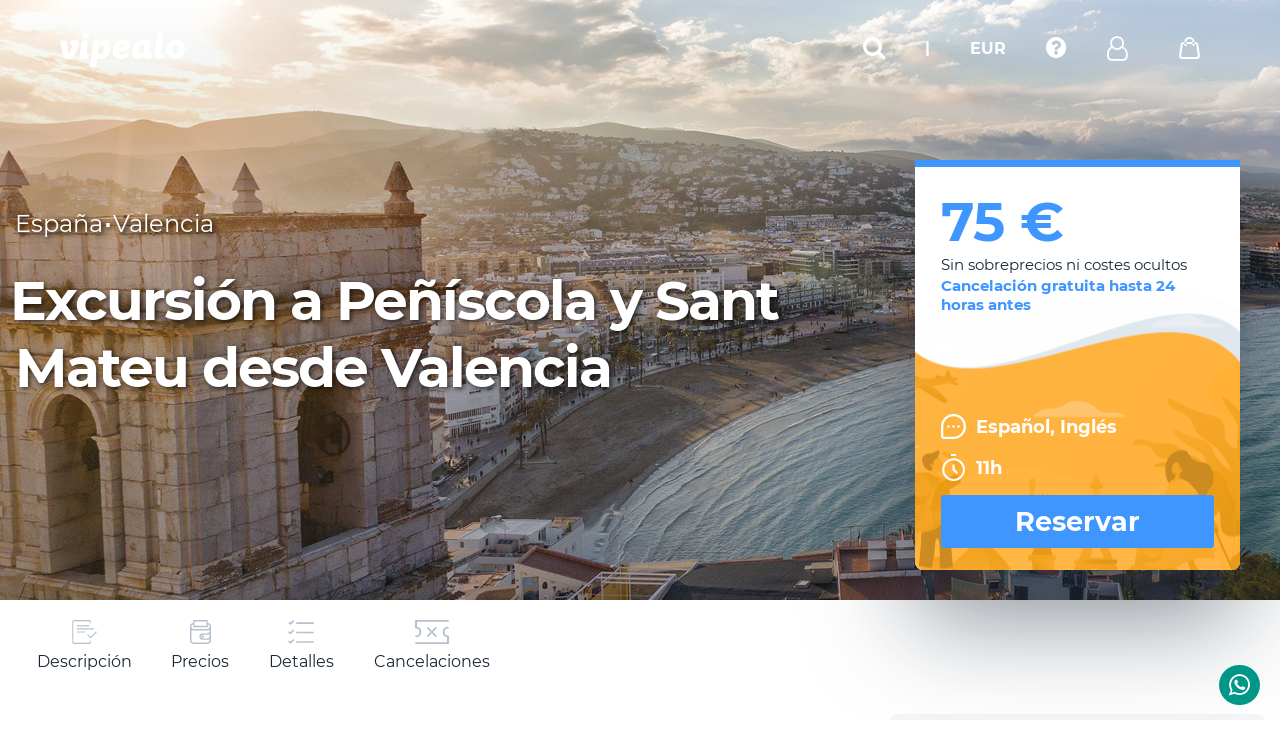

--- FILE ---
content_type: text/html; charset=utf-8
request_url: https://www.vipealo.com/espana/valencia/excursion-peniscola-sant-mateu-desde-valencia
body_size: 16640
content:
<!DOCTYPE html><html lang="es"><head><link as="script" href="https://d80sxv5vt34jc.cloudfront.net/js/adsbygoogle.seo.min.js" rel="preconnect"/><link as="script" href="https://d80sxv5vt34jc.cloudfront.net/js/cookieconsent.min.js" rel="preconnect"/><meta content="seR7uhqI-92kFWhYaiuNKg_loV451Ohm4BiZUDjLAoY" name="google-site-verification"/><link as="font" crossorigin="anonymous" href="https://www.vipealo.com/fonts/FontAwesome/fontawesome-webfont.woff2" rel="preload"/><link as="font" crossorigin="anonymous" href="https://www.vipealo.com/fonts/Montserrat/Montserrat-Bold-700-latin.woff2" rel="preload"/><link as="font" crossorigin="anonymous" href="https://www.vipealo.com/fonts/Montserrat/Montserrat-Regular-400-latin.woff2" rel="preload"/><script>(function(h,o,t,j,a,r){
                h.hj=h.hj||function(){(h.hj.q=h.hj.q||[]).push(arguments)};
                h._hjSettings={hjid:2638605,hjsv:6};
                a=o.getElementsByTagName('head')[0];
                r=o.createElement('script');r.async=1;
                r.src=t+h._hjSettings.hjid+j+h._hjSettings.hjsv;
                a.appendChild(r);
              })(window,document,'https://static.hotjar.com/c/hotjar-','.js?sv=');</script><script type="application/javascript">(function(b,o,n,g,s,r,c){
                if(b[s])return;b[s]={};
                b[s].scriptToken="Xy03NzA3NDAxODg";
                b[s].callsQueue=[];
                b[s].api=function(){b[s].callsQueue.push(arguments);};
                r=o.createElement(n);
                c=o.getElementsByTagName(n)[0];
                r.async=1;r.src=g;r.id=s+n;c.parentNode.insertBefore(r,c);
              })(window,document,"script","https://cdn.oribi.io/Xy03NzA3NDAxODg/oribi.js","ORIBI");</script><script type="application/javascript">window.gdprAppliesGlobally=false;(function(){function a(e){if(!window.frames[e]){if(document.body&&document.body.firstChild){var t=document.body;var n=document.createElement("iframe");n.style.display="none";n.name=e;n.title=e;t.insertBefore(n,t.firstChild)}
              else{setTimeout(function(){a(e)},5)}}}function e(n,r,o,c,s){function e(e,t,n,a){if(typeof n!=="function"){return}if(!window[r]){window[r]=[]}var i=false;if(s){i=s(e,t,n)}if(!i){window[r].push({command:e,parameter:t,callback:n,version:a})}}e.stub=true;function t(a){if(!window[n]||window[n].stub!==true){return}if(!a.data){return}
              var i=typeof a.data==="string";var e;try{e=i?JSON.parse(a.data):a.data}catch(t){return}if(e[o]){var r=e[o];window[n](r.command,r.parameter,function(e,t){var n={};n[c]={returnValue:e,success:t,callId:r.callId};a.source.postMessage(i?JSON.stringify(n):n,"*")},r.version)}}
              if(typeof window[n]!=="function"){window[n]=e;if(window.addEventListener){window.addEventListener("message",t,false)}else{window.attachEvent("onmessage",t)}}}e("_tcfapi","tcfapiBuffer","tcfapiCall","tcfapiReturn");a("_tcfapiLocator");(function(e){
                var t=document.createElement("script");t.id="spcloader";t.type="text/javascript";t.async=true;t.src="https://sdk.privacy-center.org/"+e+"/loader.js?target="+document.location.hostname;t.charset="utf-8";var n=document.getElementsByTagName("script")[0];n.parentNode.insertBefore(t,n)})("414f53a0-7161-4722-a5b6-53d6f5a66c21")})();</script><script type="application/javascript">!function(f,b,e,v,n,t,s)
                {if(f.fbq)return;n=f.fbq=function(){n.callMethod?
                n.callMethod.apply(n,arguments):n.queue.push(arguments)};
                if(!f._fbq)f._fbq=n;n.push=n;n.loaded=!0;n.version='2.0';
                n.queue=[];t=b.createElement(e);t.async=!0;
                t.src=v;s=b.getElementsByTagName(e)[0];
                s.parentNode.insertBefore(t,s)}(window, document,'script',
                'https://connect.facebook.net/en_US/fbevents.js');
                fbq('init', '665349924634123');
                fbq('track', 'PageView');</script><noscript><img height="1" src="https://www.facebook.com/tr?id=665349924634123&amp;ev=PageView&amp;noscript=1" style="display:none" width="1"/></noscript><script async="" crossorigin="anonymous" src="https://pagead2.googlesyndication.com/pagead/js/adsbygoogle.js?client=ca-pub-6252727932683021"></script><script async="" src="https://www.googletagmanager.com/gtag/js?id=AW-661490218/xqK1CJi649QBEKqUtrsC"></script><script type="application/javascript">window.dataLayer = window.dataLayer || [];
            function gtag(){dataLayer.push(arguments);}
            gtag('js', new Date());
        
            gtag('config','AW-661490218/xqK1CJi649QBEKqUtrsC');</script><meta name="viewport" content="width=device-width"/><meta charSet="utf-8"/><title> Excursión Peñíscola Sant Mateu desde Valencia - Las mejores actividades en Vipealo </title><script type="application/ld+json">{
    "@context": "http://schema.org",
    "@type": "Product",
    "name": "Excursión Peñíscola Sant Mateu desde Valencia - Las mejores actividades en Vipealo",
    "description": "☝ Una excursión a Peñíscola y Sant Mateu es imprescindible si estás en la capital valenciana. Enamórate de estos dos pueblos medievales.",
    "sku": "excursion-peniscola-sant-mateu-desde-valencia",
    "image": [
           "https://s3.amazonaws.com/cdn.vipealo/uploads/images/1586862797504.jpeg",
          "https://s3.amazonaws.com/cdn.vipealo/uploads/images/1586862807370.jpeg",
          "https://s3.amazonaws.com/cdn.vipealo/uploads/images/1586862819204.jpeg",
          "https://s3.amazonaws.com/cdn.vipealo/uploads/images/1586862830103.jpeg"
        ],
      "brand": {
        "@type": "Thing",
        "name": "Vipealo"
    },
      "offers": {
        "@type": "Offer",
        "availability": "http://schema.org/InStock",
        "url": "https://www.vipealo.com/espana/valencia/excursion-peniscola-sant-mateu-desde-valencia",
        "price": "75",
        "priceCurrency": "€",
        "validFrom": "2020-03-31T09:01:13.347Z",
        "priceValidUntil": "Wed Dec 31 2025 00:00:00 GMT+0000 (Coordinated Universal Time)",
        "seller": {
          "@type": "Organization",
          "name": "Vipealo"
        }
      }
    }</script><link as="style" href="/favicon.ico" rel="icon"/><meta content="☝ Una excursión a Peñíscola y Sant Mateu es imprescindible si estás en la capital valenciana. Enamórate de estos dos pueblos medievales." name="description"/><meta content="index, follow, noodp" name="robots"/><link href="https://www.vipealo.com/espana/valencia/excursion-peniscola-sant-mateu-desde-valencia" hrefLang="es-es" rel="canonical"/><meta content="website" property="og:type"/><meta content="https://www.vipealo.com/espana/valencia/excursion-peniscola-sant-mateu-desde-valencia" property="og:url"/><meta content="☝ Una excursión a Peñíscola y Sant Mateu es imprescindible si estás en la capital valenciana. Enamórate de estos dos pueblos medievales." property="og:description"/><meta content="https://s3.amazonaws.com/cdn.vipealo/uploads/images/1586862757021.jpeg" property="og:image"/><meta content="summary_large_image" property="twitter:card"/><meta content="https://www.vipealo.com/espana/valencia/excursion-peniscola-sant-mateu-desde-valencia" property="twitter:url"/><meta content="Excursión Peñíscola Sant Mateu desde Valencia - Las mejores actividades en Vipealo" property="twitter:title"/><meta content="☝ Una excursión a Peñíscola y Sant Mateu es imprescindible si estás en la capital valenciana. Enamórate de estos dos pueblos medievales." property="twitter:description"/><meta content="https://s3.amazonaws.com/cdn.vipealo/uploads/images/1586862757021.jpeg" property="twitter:image"/><meta content="https://s3.amazonaws.com/cdn.vipealo/uploads/images/1586862757021.jpeg" name="thumbnail"/><meta name="next-head-count" content="18"/><link as="style" href="/_next/static/css/8bd31a1dee9cae00ebca.css" rel="preload"/><link as="style" href="/_next/static/css/8bd31a1dee9cae00ebca.css" rel="stylesheet"/><link as="style" href="/_next/static/css/0f0d1b43931673a47610.css" rel="preload"/><link as="style" href="/_next/static/css/0f0d1b43931673a47610.css" rel="stylesheet"/><link as="script" href="https://d80sxv5vt34jc.cloudfront.net/js/adsbygoogle.seo.min.js" rel="preconnect"/><link as="script" href="https://d80sxv5vt34jc.cloudfront.net/js/cookieconsent.min.js" rel="preconnect"/><meta content="seR7uhqI-92kFWhYaiuNKg_loV451Ohm4BiZUDjLAoY" name="google-site-verification"/><link as="font" crossorigin="anonymous" href="https://www.vipealo.com/fonts/FontAwesome/fontawesome-webfont.woff2" rel="preload"/><link as="font" crossorigin="anonymous" href="https://www.vipealo.com/fonts/Montserrat/Montserrat-Bold-700-latin.woff2" rel="preload"/><link as="font" crossorigin="anonymous" href="https://www.vipealo.com/fonts/Montserrat/Montserrat-Regular-400-latin.woff2" rel="preload"/><script>(function(h,o,t,j,a,r){
                h.hj=h.hj||function(){(h.hj.q=h.hj.q||[]).push(arguments)};
                h._hjSettings={hjid:2638605,hjsv:6};
                a=o.getElementsByTagName('head')[0];
                r=o.createElement('script');r.async=1;
                r.src=t+h._hjSettings.hjid+j+h._hjSettings.hjsv;
                a.appendChild(r);
              })(window,document,'https://static.hotjar.com/c/hotjar-','.js?sv=');</script><script type="application/javascript">(function(b,o,n,g,s,r,c){
                if(b[s])return;b[s]={};
                b[s].scriptToken="Xy03NzA3NDAxODg";
                b[s].callsQueue=[];
                b[s].api=function(){b[s].callsQueue.push(arguments);};
                r=o.createElement(n);
                c=o.getElementsByTagName(n)[0];
                r.async=1;r.src=g;r.id=s+n;c.parentNode.insertBefore(r,c);
              })(window,document,"script","https://cdn.oribi.io/Xy03NzA3NDAxODg/oribi.js","ORIBI");</script><script type="application/javascript">window.gdprAppliesGlobally=false;(function(){function a(e){if(!window.frames[e]){if(document.body&&document.body.firstChild){var t=document.body;var n=document.createElement("iframe");n.style.display="none";n.name=e;n.title=e;t.insertBefore(n,t.firstChild)}
              else{setTimeout(function(){a(e)},5)}}}function e(n,r,o,c,s){function e(e,t,n,a){if(typeof n!=="function"){return}if(!window[r]){window[r]=[]}var i=false;if(s){i=s(e,t,n)}if(!i){window[r].push({command:e,parameter:t,callback:n,version:a})}}e.stub=true;function t(a){if(!window[n]||window[n].stub!==true){return}if(!a.data){return}
              var i=typeof a.data==="string";var e;try{e=i?JSON.parse(a.data):a.data}catch(t){return}if(e[o]){var r=e[o];window[n](r.command,r.parameter,function(e,t){var n={};n[c]={returnValue:e,success:t,callId:r.callId};a.source.postMessage(i?JSON.stringify(n):n,"*")},r.version)}}
              if(typeof window[n]!=="function"){window[n]=e;if(window.addEventListener){window.addEventListener("message",t,false)}else{window.attachEvent("onmessage",t)}}}e("_tcfapi","tcfapiBuffer","tcfapiCall","tcfapiReturn");a("_tcfapiLocator");(function(e){
                var t=document.createElement("script");t.id="spcloader";t.type="text/javascript";t.async=true;t.src="https://sdk.privacy-center.org/"+e+"/loader.js?target="+document.location.hostname;t.charset="utf-8";var n=document.getElementsByTagName("script")[0];n.parentNode.insertBefore(t,n)})("414f53a0-7161-4722-a5b6-53d6f5a66c21")})();</script><script type="application/javascript">!function(f,b,e,v,n,t,s)
                {if(f.fbq)return;n=f.fbq=function(){n.callMethod?
                n.callMethod.apply(n,arguments):n.queue.push(arguments)};
                if(!f._fbq)f._fbq=n;n.push=n;n.loaded=!0;n.version='2.0';
                n.queue=[];t=b.createElement(e);t.async=!0;
                t.src=v;s=b.getElementsByTagName(e)[0];
                s.parentNode.insertBefore(t,s)}(window, document,'script',
                'https://connect.facebook.net/en_US/fbevents.js');
                fbq('init', '665349924634123');
                fbq('track', 'PageView');</script><noscript><img height="1" src="https://www.facebook.com/tr?id=665349924634123&amp;ev=PageView&amp;noscript=1" style="display:none" width="1"/></noscript><script async="" crossorigin="anonymous" src="https://pagead2.googlesyndication.com/pagead/js/adsbygoogle.js?client=ca-pub-6252727932683021"></script><script async="" src="https://www.googletagmanager.com/gtag/js?id=AW-661490218/xqK1CJi649QBEKqUtrsC"></script><script type="application/javascript">window.dataLayer = window.dataLayer || [];
            function gtag(){dataLayer.push(arguments);}
            gtag('js', new Date());
        
            gtag('config','AW-661490218/xqK1CJi649QBEKqUtrsC');</script><noscript data-n-css=""></noscript><style data-styled="" data-styled-version="5.2.1">.WiCCp{position:fixed;top:0;left:0;width:100%;display:-webkit-box;display:-webkit-flex;display:-ms-flexbox;display:flex;-webkit-box-pack:justify;-webkit-justify-content:space-between;-ms-flex-pack:justify;justify-content:space-between;-webkit-align-items:center;-webkit-box-align:center;-ms-flex-align:center;align-items:center;z-index:999999;padding:30px 60px;}/*!sc*/
@media (max-width:800px){.WiCCp{padding:0;background-color:#192837;height:60px;}}/*!sc*/
data-styled.g18[id="style__Header-doj7ve-0"]{content:"WiCCp,"}/*!sc*/
.VpLaA{width:120px;}/*!sc*/
data-styled.g20[id="style__NavMobile-doj7ve-2"]{content:"VpLaA,"}/*!sc*/
.fHjKgt{-webkit-align-items:center;-webkit-box-align:center;-ms-flex-align:center;align-items:center;display:-webkit-box;display:-webkit-flex;display:-ms-flexbox;display:flex;}/*!sc*/
data-styled.g21[id="style__Ul-doj7ve-3"]{content:"fHjKgt,"}/*!sc*/
.dvFziG{display:inline-block;vertical-align:middle;position:relative;width:100%;}/*!sc*/
.dvFziG .active .nav-dropdown.bag{-webkit-transform:translate(0,0);-ms-transform:translate(0,0);transform:translate(0,0);}/*!sc*/
data-styled.g22[id="style__Li-doj7ve-4"]{content:"dvFziG,"}/*!sc*/
.ghPYkv{color:#fff;font-size:16px;font-weight:700;margin:0 20px;cursor:pointer;}/*!sc*/
.ghPYkv:before{content:"";position:absolute;width:100%;height:80px;background-color:rgba(0,0,0,.2);left:50%;top:50%;-webkit-transform:translate(-50%,-50%);-ms-transform:translate(-50%,-50%);transform:translate(-50%,-50%);z-index:0;-webkit-transition:.2s;transition:.2s;opacity:0;}/*!sc*/
data-styled.g23[id="style__NavTarget-doj7ve-5"]{content:"ghPYkv,"}/*!sc*/
.kUcmcA{display:inline-block;vertical-align:middle;}/*!sc*/
data-styled.g24[id="style__NavTargetText-doj7ve-6"]{content:"kUcmcA,"}/*!sc*/
.cWeBDz{position:absolute;top:46px;left:50%;-webkit-transform:translate(-50%,15px);-ms-transform:translate(-50%,15px);transform:translate(-50%,15px);opacity:0;visibility:hidden;-webkit-transition:0.2s;transition:0.2s;background-color:#fff;border-radius:4px;padding:10px;box-shadow:0 20px 50px 0 rgba(25,40,55,0.4);width:240px;}/*!sc*/
.jzaSMH{position:absolute;top:46px;left:-395%;-webkit-transform:translate(-50%,15px);-ms-transform:translate(-50%,15px);transform:translate(-50%,15px);opacity:0;visibility:hidden;-webkit-transition:0.2s;transition:0.2s;background-color:#fff;border-radius:4px;padding:10px;box-shadow:0 20px 50px 0 rgba(25,40,55,0.4);width:720px;}/*!sc*/
data-styled.g27[id="style__NavDropdown-doj7ve-9"]{content:"cWeBDz,jzaSMH,"}/*!sc*/
.kDpPPg{display:block;font-size:15px;font-weight:500;padding:10px 10px 11px;cursor:pointer;}/*!sc*/
.kDpPPg i{margin-right:10px;}/*!sc*/
.kDpPPg:hover{background-color:#f3f5f8;}/*!sc*/
data-styled.g28[id="style__NdTarget-doj7ve-10"]{content:"kDpPPg,"}/*!sc*/
.cdvnQH{padding:0;left:initial;right:0;-webkit-transform:translate(0,15px);-ms-transform:translate(0,15px);transform:translate(0,15px);position:absolute;top:30px;opacity:0;visibility:hidden;-webkit-transition:0.2s;transition:0.2s;background-color:#fff;border-radius:4px;box-shadow:0 20px 50px 0 rgba(25,40,55,0.4);width:420px;}/*!sc*/
@media (max-width:768px){.cdvnQH{top:20px;right:10px;}}/*!sc*/
.cdvnRW{padding:0;left:initial;right:0;-webkit-transform:translate(0,15px);-ms-transform:translate(0,15px);transform:translate(0,15px);position:absolute;top:30px;opacity:0;visibility:hidden;-webkit-transition:0.2s;transition:0.2s;background-color:#fff;border-radius:4px;box-shadow:0 20px 50px 0 rgba(25,40,55,0.4);width:300px;}/*!sc*/
@media (max-width:768px){.cdvnRW{top:20px;right:10px;}}/*!sc*/
data-styled.g29[id="style__DropdownShoppingCart-doj7ve-11"]{content:"cdvnQH,cdvnRW,"}/*!sc*/
.dMlBcW{padding:0;left:initial;right:0;-webkit-transform:translate(0,15px);-ms-transform:translate(0,15px);transform:translate(0,15px);top:30px;opacity:0;visibility:hidden;-webkit-transition:0.2s;transition:0.2s;background-color:#fff;border-radius:4px;box-shadow:0 20px 50px 0 rgba(25,40,55,0.4);width:undefinedpx;}/*!sc*/
data-styled.g30[id="style__DropdownSearch-doj7ve-12"]{content:"dMlBcW,"}/*!sc*/
.fnKcKA{-webkit-flex:1 1 50%;-ms-flex:1 1 50%;flex:1 1 50%;max-width:50%;padding:0 25px;}/*!sc*/
data-styled.g31[id="style__HeaderForm-doj7ve-13"]{content:"fnKcKA,"}/*!sc*/
.LOMuD{text-align:center;font-size:21px;font-weight:700;}/*!sc*/
data-styled.g32[id="style__HeaderFormTitle-doj7ve-14"]{content:"LOMuD,"}/*!sc*/
.lifnSO{text-align:center;font-size:15px;margin-top:10px;padding:0 25px 25px;line-height:21px;}/*!sc*/
data-styled.g33[id="style__HeaderFormSubtitle-doj7ve-15"]{content:"lifnSO,"}/*!sc*/
.jsPzfY{text-align:center;font-size:16px;padding-top:20px;font-family:Asap,sans-serif;}/*!sc*/
.jsPzfY a{color:#3f96ff;}/*!sc*/
data-styled.g34[id="style__HeaderFormRegister-doj7ve-16"]{content:"jsPzfY,"}/*!sc*/
.jKrUZw{width:120px;padding-left:20px;}/*!sc*/
data-styled.g35[id="style__Burger-doj7ve-17"]{content:"jKrUZw,"}/*!sc*/
.hlBuFs{margin-top:4px;padding-left:10px;}/*!sc*/
data-styled.g36[id="style__Username-doj7ve-18"]{content:"hlBuFs,"}/*!sc*/
.lmmCEh{display:-webkit-box;display:-webkit-flex;display:-ms-flexbox;display:flex;-webkit-flex-wrap:wrap;-ms-flex-wrap:wrap;flex-wrap:wrap;}/*!sc*/
data-styled.g38[id="_Globals__Grid-lcs5bh-0"]{content:"lmmCEh,"}/*!sc*/
.fFFIti{-webkit-flex:1 1 100%;-ms-flex:1 1 100%;flex:1 1 100%;max-width:100%;}/*!sc*/
data-styled.g39[id="_Globals__Col-lcs5bh-1"]{content:"fFFIti,"}/*!sc*/
.fqwiaN{width:22px;height:22px;background:no-repeat 50%/contain;z-index:1;position:relative;background-image:url(https://d80sxv5vt34jc.cloudfront.net/images/nav-bag.svg);}/*!sc*/
.gLdbcm{width:19px;height:19px;background:no-repeat 50%/contain;z-index:1;position:relative;background-image:url(https://d80sxv5vt34jc.cloudfront.net/images/icon-burger.svg);}/*!sc*/
.fSFqoV{width:18px;height:18px;background:no-repeat 50%/contain;z-index:1;position:relative;background-image:url(https://d80sxv5vt34jc.cloudfront.net/images/nav-bag.svg);}/*!sc*/
data-styled.g40[id="_Globals__Icon-lcs5bh-2"]{content:"fqwiaN,gLdbcm,fSFqoV,"}/*!sc*/
.fuzvGu{background-color:#3f96ff;text-align:center;color:#fff;font-size:15px;font-weight:500;-webkit-border-radius:3px;border-radius:3px;padding:10px 20px 11px;display:block;margin-bottom:10px;cursor:pointer;outline:none;width:100%;}/*!sc*/
.fuzvGu:hover{opacity:.9;}/*!sc*/
.jGzKyi{background-color:transparent;text-align:center;color:#3f96ff;font-size:15px;font-weight:500;-webkit-border-radius:3px;border-radius:3px;padding:10px 20px 11px;display:block;margin-bottom:10px;cursor:pointer;outline:none;width:100%;border:1px solid #3f96ff;}/*!sc*/
.jGzKyi:hover{opacity:.9;background-color:#3f96ff;color:#fff;}/*!sc*/
data-styled.g41[id="_Globals__Button-lcs5bh-3"]{content:"fuzvGu,jGzKyi,"}/*!sc*/
</style></head><body><div id="__next"><div><div class="fresnel-container fresnel-greaterThanOrEqual-md "><header class="style__Header-doj7ve-0 WiCCp"><a class="logo" title="Ir a la página de inicio" href="/"><img alt="vipealo" height="35" src="https://d80sxv5vt34jc.cloudfront.net/images/logo.svg" width="125"/></a><nav class="style__Nav-doj7ve-1 jtuVNn"><ul class="style__Ul-doj7ve-3 fHjKgt"><li class="style__Li-doj7ve-4 dvFziG"></li><li class="style__Li-doj7ve-4 dvFziG"><div class="style__NavTarget-doj7ve-5 ghPYkv"><i class="fa fa-search" id="search-input-header" style="font-size:24px"></i></div></li><li class="style__Li-doj7ve-4 dvFziG"><div style="cursor:default" class="style__NavTarget-doj7ve-5 ghPYkv">|</div></li><li class="style__Li-doj7ve-4 dvFziG"><div class="style__NavTarget-doj7ve-5 ghPYkv"><div class="style__NavTargetText-doj7ve-6 kUcmcA">EUR</div></div><div width="240" class="style__NavDropdown-doj7ve-9 cWeBDz"><div class="_Globals__Grid-lcs5bh-0 lmmCEh"><div span="12" class="_Globals__Col-lcs5bh-1 fFFIti"></div></div></div></li><li class="style__Li-doj7ve-4 dvFziG"><div class="style__NavTarget-doj7ve-5 ghPYkv"><i class="fa fa-question-circle" style="font-size:24px"></i></div><div width="240" class="style__NavDropdown-doj7ve-9 cWeBDz"><a style="margin-left:0;margin-right:10px" class="style__NdTarget-doj7ve-10 kDpPPg"><span class="text">Contactar</span></a></div></li><li class="style__Li-doj7ve-4 dvFziG"><div style="display:flex" class="style__NavTarget-doj7ve-5 ghPYkv"><i class="fa fa-user-o" style="font-size:24px;color:white;margin:0;padding:0"></i><span class="style__Username-doj7ve-18 hlBuFs"></span></div><div width="720" class="style__NavDropdown-doj7ve-9 jzaSMH"><div style="margin:15px -10px" class="_Globals__Grid-lcs5bh-0 lmmCEh"><form style="border-right:1px solid #e9ecf4" class="style__HeaderForm-doj7ve-13 fnKcKA"><p class="style__HeaderFormTitle-doj7ve-14 LOMuD">Mi cuenta</p><p class="style__HeaderFormSubtitle-doj7ve-15 lifnSO">¿Ya tienes cuenta?<br/> Accede a tu panel de usuario</p><div class="ci-wrapper " style="margin-bottom:10px"><label class=" " for="email">Escribe tu email</label><input type="text" class="" id="email" value=""/></div><div class="ci-wrapper " style="margin-bottom:10px"><label class=" " for="password">Escribe tu contraseña</label><input type="password" class="" id="password" value=""/></div><button class="_Globals__Button-lcs5bh-3 fuzvGu">Iniciar sesión</button><p class="style__HeaderFormRegister-doj7ve-16 jsPzfY">¿No tienes cuenta? <a href="/usuarios/registrarse">Regístrate aquí</a><a href="/usuarios/recuperar-clave">He olvidado mi contraseña</a></p></form><form class="style__HeaderForm-doj7ve-13 fnKcKA"><p class="style__HeaderFormTitle-doj7ve-14 LOMuD">Mis reservas</p><p class="style__HeaderFormSubtitle-doj7ve-15 lifnSO">Puedes gestionar tus reserva sin estar registrado</p><div class="ci-wrapper " style="margin-bottom:10px"><label class=" " for="email1">Escribe tu email</label><input type="text" class="" id="email1" value=""/></div><div class="ci-wrapper " style="margin-bottom:10px"><label class=" " for="id">Identificador de la reserva</label><input type="text" class="" id="id" value=""/></div><button class="_Globals__Button-lcs5bh-3 jGzKyi">Ir a la reserva</button></form></div></div></li><li class="style__Li-doj7ve-4 dvFziG"><div class="style__NavTarget-doj7ve-5 ghPYkv"><div height="22" width="22" class="_Globals__Icon-lcs5bh-2 fqwiaN"></div></div><div width="420" class="style__DropdownShoppingCart-doj7ve-11 cdvnQH"><div><div style="padding:25px;text-align:center">Carrito vacio</div></div></div></li></ul></nav></header></div><div class="fresnel-container fresnel-lessThan-md "><div desktop-hidden=""><header class="style__Header-doj7ve-0 WiCCp"><a class="style__Burger-doj7ve-17 jKrUZw"><div height="19" width="19" class="_Globals__Icon-lcs5bh-2 gLdbcm"></div></a><div class="mobile-nav" style="background-color:transparent;padding:0"><ul class="top"><li class="list-mobile"><div class="style__DropdownSearch-doj7ve-12 dMlBcW"></div></li></ul></div><div class="mobile-nav" style="padding:0"><ul class="top" style="padding-top:25px"><li><a class="mob-account-trigger" href="/clientes/mis-reservas"><span class="icon account"></span><span class="text">Mi cuenta</span></a></li><li><a href="/contact"><span class="icon faq"></span><span class="text">Contacta con nosotros</span></a></li></ul><ul class="bottom"><li><a><span class="left">Divisa</span><span class="right">EUR</span></a></li></ul><div class="items "></div></div><a title="Ir a la página de inicio" href="/"><img alt="vipealo" height="35" src="https://d80sxv5vt34jc.cloudfront.net/images/logo.svg" width="110"/></a><nav class="style__NavMobile-doj7ve-2 VpLaA"><ul style="align-items:center;display:flex" class="style__Ul-doj7ve-3 fHjKgt"><li class="style__Li-doj7ve-4 dvFziG"><div class="style__NavTarget-doj7ve-5 ghPYkv"><i class="fa fa-search" id="search-input-header" style="font-size:24px"></i></div></li><li class="style__Li-doj7ve-4 dvFziG"><div class="style__NavTarget-doj7ve-5 ghPYkv"><div height="18" width="18" class="_Globals__Icon-lcs5bh-2 fSFqoV"></div></div><div width="300" class="style__DropdownShoppingCart-doj7ve-11 cdvnRW"><div style="padding:25px;text-align:center">Carrito vacio</div></div></li></ul></nav></header></div></div><div class="grid"><div class="grid col3"><button class="zendesk-chat group-chat whatsapp-chat" id="ws-chat"><a class="link" href="https://wa.me/message/7LKGWLSEHTHPA1" rel="nofollow noreferrer" target="_blank" title="Whatsapp de vipealo"><i class="fa fa-whatsapp zendesk-chat-margin"></i></a></button></div></div><div><section class="generic-hero dd-hero"><div style="overflow:hidden"><div class="hero-bg-wrapper"><img alt="Excursión a Peñíscola y Sant Mateu desde Valencia" src="https://d35edpki0i2u7w.cloudfront.net/uploads/images/1586862741404.jpeg" class="hero-bg-img bg-stage" style="background-image:url(https://d35edpki0i2u7w.cloudfront.net/uploads/images/1586862741404.jpeg);background-position:center;background-size:cover;margin-left:-1px"/></div></div><div class="container"><div class="content"><div class="country"><p class="name bc">España</p><p class="name" style="font-size:36px"> ∙ </p><p class="name bc">Valencia</p></div><div class="title small" style="color:white"><h1>Excursión a Peñíscola y Sant Mateu desde Valencia</h1></div><div class="rat-com-wrapper"><div class="rating" style="height:188px"></div><div class="comments-wrapper" mobile-hidden=""></div></div></div><div class="floating-card booking" mobile-hidden=""><div class="top"><p class="new-price">75 €</p><p class="conditions">Sin sobreprecios ni costes ocultos</p><p class="cancelation">Cancelación gratuita hasta <!-- -->24<!-- --> horas antes</p></div><div class="bottom" style="display:flex"><div style="height:100%"><p><span class="icon lang"></span><span class="text">Español, Inglés</span></p><p><span class="icon time"></span><span class="text">11h </span></p></div><a class="book-btn">Reservar</a></div></div></div></section><section class="destinations-body dd-body"><div class="anchor-nav" mobile-hidden=""><div class="container"><ul class="anchors-wrapper"><li><a class="anchor-trigger"><span class="icon description"></span><span class="text">Descripción</span></a></li><li><a class="anchor-trigger"><span class="icon price"></span><span class="text">Precios</span></a></li><li><a class="anchor-trigger"><span class="icon details"></span><span class="text">Detalles</span></a></li><li><a class="anchor-trigger"><span class="icon cancel"></span><span class="text">Cancelaciones</span></a></li></ul><div class="price-wrapper"><div class="inner"><p class="big">75 undefined</p><div class="share-wrapper "><a class="share-btn"></a><ul class="share-dropdown"><li><a class="share-trigger share"></a></li><li><span><button aria-label="linkedin" class="react-share__ShareButton" style="background-color:transparent;border:none;padding:0;font:inherit;color:inherit;cursor:pointer"><a class="share-trigger li" title="Linkedin"></a></button></span></li><li><button aria-label="twitter" class="react-share__ShareButton" style="background-color:transparent;border:none;padding:0;font:inherit;color:inherit;cursor:pointer"><a class="share-trigger tw" title="Twitter"></a></button></li><li><button aria-label="facebook" class="react-share__ShareButton" style="background-color:transparent;border:none;padding:0;font:inherit;color:inherit;cursor:pointer"><a class="share-trigger fb" title="Facebook"></a></button></li></ul></div></div></div></div></div><div class="container"><div class="db-inner dd-inner"><div class="db-details-wrapper"><div class="db-info" desktop-hidden=""><span><span class="small">Duración</span><span class="big">11h </span></span><p class="cancelation">Cancelación gratuita</p></div><div><center><div style="display:inline-block;height:90px;width:728px"><ins class="adsbygoogle" data-ad-client="ca-pub-6252727932683021" data-ad-slot="5226165238" style="display:inline-block;height:90px;width:728px"></ins></div></center></div><div name="content"><div><div><span class="generic-p"><p>Descubre en este tour dos visitas imprescindibles si est&aacute;s en la capital valenciana. En esta excursi&oacute;n a Pe&ntilde;&iacute;scola y Sant Mateu&nbsp;conocer&aacute;s dos pueblos medievales, uno costero y otro en el interior, que evocan paisajes de pel&iacute;cula y una apasionante historia de reyertas pol&iacute;ticas, piratas y papas.&nbsp;</p>
</span><div class="slideshow-wrapper"><div class="slideshow-container"><div class="slideshow-button prev"><i class="fa fa-arrow-circle-o-left"></i></div><div class="slide active"><div class="slide-img" style="background-image:url(https://d35edpki0i2u7w.cloudfront.net/uploads/images/1586862797504.jpeg)"></div></div><div class="slide "><div class="slide-img" style="background-image:url(https://d35edpki0i2u7w.cloudfront.net/uploads/images/1586862807370.jpeg)"></div></div><div class="slide "><div class="slide-img" style="background-image:url(https://d35edpki0i2u7w.cloudfront.net/uploads/images/1586862819204.jpeg)"></div></div><div class="slide "><div class="slide-img" style="background-image:url(https://d35edpki0i2u7w.cloudfront.net/uploads/images/1586862830103.jpeg)"></div></div><div class="slideshow-button next"><i class="fa fa-arrow-circle-o-right"></i></div></div><div class="slideshow-triggers"><div class="sl-trigger active" style="background-image:url(https://d35edpki0i2u7w.cloudfront.net/uploads/images/1586862797504.jpeg)"></div><div class="sl-trigger " style="background-image:url(https://d35edpki0i2u7w.cloudfront.net/uploads/images/1586862807370.jpeg)"></div><div class="sl-trigger " style="background-image:url(https://d35edpki0i2u7w.cloudfront.net/uploads/images/1586862819204.jpeg)"></div><div class="sl-trigger " style="background-image:url(https://d35edpki0i2u7w.cloudfront.net/uploads/images/1586862830103.jpeg)"></div></div></div></div><div><center><div style="display:inline-block;height:250px;margin-right:20px;width:300px"><ins class="adsbygoogle" data-ad-client="ca-pub-6252727932683021" data-ad-slot="3618118830" style="display:inline-block;height:250px;margin-right:20px;width:300px"></ins></div><div style="display:inline-block;height:250px;width:300px"><ins class="adsbygoogle" data-ad-client="ca-pub-6252727932683021" data-ad-slot="3618118830" style="display:inline-block;height:250px;width:300px"></ins></div></center></div><div class="ddb-accordion"><h2>Visita dos municipios de la Comunidad Valenciana</h2><div class="ReactCollapse--collapse" style="height:auto;overflow:initial"><div class="ReactCollapse--content"><div><div class="ddb-acc-body"><p>En esta excursi&oacute;n a Pe&ntilde;&iacute;scola y Sant Mateu saldr&eacute;is desde Valencia a primera hora. La primera parada ser&aacute; Pe&ntilde;&iacute;scola. Este antiguo pueblo pesquero es conocido internacionalmente por sus playas y su <strong>caracter&iacute;stico casco antiguo amurallado de la &eacute;poca medieval.</strong> Los puntos fuertes de este lugar son su perfecta conservaci&oacute;n<strong>&nbsp;</strong>y el castillo templario que alberga en su interior.&nbsp;</p>

<p>&nbsp;</p>

<p>Pasea por sus calles en pendiente y descubre esos peque&ntilde;os rincones que hacen de <strong>este pueblo uno de los m&aacute;s bonitos de Espa&ntilde;a</strong>. Disfruta de los miradores y terrazas que regalan vistas espectaculares sobre la costa mediterr&aacute;nea y sus playas. Y recuerda no perderte el bufador, &quot;el soplador&quot; en valenciano. Se trata de un t&uacute;nel de m&aacute;s de 16&nbsp;metros de altura que conecta con el mar. En este sitio&nbsp;podremos escuchar un sonido profundo y grave especialmente los d&iacute;as de oleaje.</p>

<p>&nbsp;</p>

<p>M&aacute;s tarde, tendr&aacute;s una hora y cuarto&nbsp;libre. En este tiempo las opciones son variadas. Podr&aacute;s&nbsp;acercarte a la playa y darte un chapuz&oacute;n, pasear por el paseo mar&iacute;timo o perderte por su casco antiguo.&nbsp;Si te apetece, visita junto al gu&iacute;a el<strong> castillo de Pe&ntilde;&iacute;scola y conoce&nbsp;la apasionante historia del asalto a una fortaleza costera.</strong></p>

<p>&nbsp;</p>

<p>La excursi&oacute;n a Pe&ntilde;&iacute;scola y Sant Mateu desde Valencia continua. Para comer, recorrer&eacute;is los 30 kil&oacute;metros que separan la costa de Sant Mateu. Degusta la gastronom&iacute;a local en algunos de los bares del centro o tr&aacute;ete tu propio s&aacute;ndwich.</p>

<p>&nbsp;</p>

<p>Vivir el contraste entre una ciudad y otra es toda una experiencia. <strong>Las vistas de Sant Mateu, emplazada entre el valle y la monta&ntilde;a</strong> son muy distintas a Pe&ntilde;&iacute;scola pero igual de impresionantes.</p>

<p>&nbsp;</p>

<p>Pasea por sus tranquilas calles y su centro hist&oacute;rico monumental para explorar los <strong>vestigios medievales de una de las potencias comerciales de la Edad Media.</strong> Fue tambi&eacute;n, uno de los escenarios de la historia de los Papas romanos. Por eso terminar&eacute;is la visita en la Ermita de Sant Mateu, donde podr&aacute;s disfrutar del paisaje mientras el sol cae sobre el valle.</p>

<p>&nbsp;</p>

<p>Ven a conocer estas dos peque&ntilde;as joyas al norte de Valencia, una excursi&oacute;n de contrastes,&nbsp;e impr&eacute;gnate de la historia, los paisajes, la gastronom&iacute;a y el suave clima mediterr&aacute;neo. Adem&aacute;s, recuerda que puedes compaginar la excursi&oacute;n a Pe&ntilde;&iacute;scola y Sant Mateu con otra a <a href="https://www.vipealo.com/espana/valencia/excursion-a-requena-con-bodegas-vino-desde-valencia" target="_blank">Requena, tambi&eacute;n desde Valencia</a>. En este caso podr&aacute;s conocer esta peque&ntilde;a localidad conocida por sus excelentes vinos y su casco hist&oacute;rico amurallado.</p>
</div></div></div></div></div></div></div><div><center><div style="display:inline-block;height:250px;margin-right:20px;width:300px"><ins class="adsbygoogle" data-ad-client="ca-pub-6252727932683021" data-ad-slot="9165410246" style="display:inline-block;height:250px;margin-right:20px;width:300px"></ins></div><div style="display:inline-block;height:250px;width:300px"><ins class="adsbygoogle" data-ad-client="ca-pub-6252727932683021" data-ad-slot="9165410246" style="display:inline-block;height:250px;width:300px"></ins></div></center></div><div name="prices"><div class="ddb-accordion"><p class="ddb-acc-head open">Precio</p><div class="ReactCollapse--collapse" style="height:auto;overflow:initial"><div class="ReactCollapse--content"><div class="ddb-acc-body"><div class="db-price-card-wrapper" style="overflow-x:auto"><table class=""><thead><tr><th><div class="db-price-card" style="padding:10px !important"><div class="db-price-card-content"><p class="top">Adultos </p></div></div></th><th><div class="db-price-card" style="padding:10px !important"><div class="db-price-card-content"><p class="top">Niños (entre 4 y 15 años)</p></div></div></th><th><div class="db-price-card" style="padding:10px !important"><div class="db-price-card-content"><p class="top">Bebés (menores de 4 años)</p></div></div></th></tr></thead><tbody><tr><td><div class="db-price-card" style="padding:10px !important"><div class="db-price-card-content"><div class="bottom"><p class="new-price" style="text-align:center">75 undefined</p></div></div></div></td><td><div class="db-price-card" style="padding:10px !important"><div class="db-price-card-content"><div class="bottom"><p class="new-price" style="text-align:center">45 undefined</p></div></div></div></td><td><div class="db-price-card" style="padding:10px !important"><div class="db-price-card-content"><div class="bottom"><p class="new-price" style="text-align:center">Gratis</p></div></div></div></td></tr></tbody></table></div></div></div></div></div></div><div><center><div style="display:inline-block;height:90px;width:728px"><ins class="adsbygoogle" data-ad-client="ca-pub-6252727932683021" data-ad-slot="4024764208" style="display:inline-block;height:90px;width:728px"></ins></div></center></div><div name="details"><div class="ddb-accordion"><p class="ddb-acc-head open">Detalles</p><div class="ReactCollapse--collapse" style="height:auto;overflow:initial"><div class="ReactCollapse--content"><div class="ddb-acc-body"><p class="db-subtitle"><span class="icon time"></span> Duración</p><p class="generic-p padding-left">11h </p><p class="db-subtitle"><span class="icon lang"></span> Idioma</p><p class="generic-p padding-left">Español, Inglés</p><p class="db-subtitle"> <i class="fa fa-ticket"></i> <!-- -->Incluido</p><div class="generic-p padding-left"><p><ul>
	<li>Transporte privado.</li>
	<li>Gu&iacute;a local biling&uuml;e.</li>
</ul>
</p></div><p class="db-subtitle"> <i class="fa fa-ban"></i> <!-- -->No incluido</p><div class="generic-p padding-left"><p><ul>
	<li>Comida y bebida. No obstante,&nbsp;te aconsejamos donde comer y podemos reservar mesa si quisieras.&nbsp;</li>
	<li>Entrada al Castillo de Pe&ntilde;&iacute;scola: precio por persona 5 euros.</li>
</ul>
</p></div><p class="db-subtitle"> <i class="fa fa-calendar-check-o"></i> <!-- -->Cuándo reservar</p><div class="generic-p padding-left"><p><p>Reserva cuanto antes para no quedarte sin plaza, especialmente en fines de semana y festivos.</p>
</p></div><p class="db-subtitle"> <i class="fa fa-file-text-o"></i> <!-- -->Justificante</p><div class="generic-p padding-left"><p><p>Una vez hayas hecho la reserva, comprueba tu email. Te enviamos el justificante para que puedas imprimirlo o llevarlo en tu m&oacute;vil.&nbsp;</p>
</p></div><p class="db-subtitle"> <i class="fa fa-wheelchair"></i> <!-- -->Accesibilidad</p><div class="generic-p padding-left"><p><p>Actividad no accesible para personas con movilidad reducida.</p>
</p></div><p class="db-subtitle"> <i class="fa fa-bullhorn"></i> <!-- -->Información importate</p><div class="generic-p padding-left"><p><p>Te recomendamos que traigas calzado y ropa c&oacute;moda, gorra, crema solar y agua.</p>

<p>Este tour incluye un ascenso con un desnivel pronunciado de 20 metros.</p>

<p>La visita al Castillo de Pe&ntilde;&iacute;scola es opcional. La entrada no est&aacute; incluida.</p>

<p>Es importante que llegues al punto de encuentro 10 minutos antes para poder iniciar la actividad a la hora prevista.</p>
</p></div><p class="db-subtitle"> <i class="fa fa-info"></i> <!-- -->Medidas Covid-19</p><div class="generic-p padding-left"><p><p>Los servicios que ofertamos en nuestra web cumplen con la legislaci&oacute;n local y recomendaciones sanitarias que garantizan medidas de protecci&oacute;n y seguridad contra el contagio del virus Covid-19. Para ello hemos desarrollado <a href="/legal/covid19" target="_blank">las siguientes medidas</a>.</p>
</p></div><div class="ddb-acc-body"><p class="db-subtitle"><span class="icon faq"></span> Preguntas frecuentes</p><div class="accordion-wrapper db-accordion"><div class="acc-header"><p class="acc-title">¿Cómo puedo hacer la reserva?</p><a class="acc-trigger "></a></div></div><div class="accordion-wrapper db-accordion" style="border-bottom:#fff"><div class="acc-header"><p class="acc-body">Si tienes alguna consulta adicional, no dudes en contactar con nuestro equipo de <a rel="noopener noreferrer" target="_blank" href="/contact">atención al cliente.</a></p></div></div></div></div></div></div></div></div><div><center><div style="display:inline-block;height:250px;margin-right:20px;width:300px"><ins class="adsbygoogle" data-ad-client="ca-pub-6252727932683021" data-ad-slot="6662729357" style="display:inline-block;height:250px;margin-right:20px;width:300px"></ins></div><div style="display:inline-block;height:250px;width:300px"><ins class="adsbygoogle" data-ad-client="ca-pub-6252727932683021" data-ad-slot="6662729357" style="display:inline-block;height:250px;width:300px"></ins></div></center></div><div name="location"><div class="ddb-accordion"><p class="ddb-acc-head open">Punto de encuentro</p><div class="ReactCollapse--collapse" style="height:auto;overflow:initial"><div class="ReactCollapse--content"><div style="padding:20px 0">Calle de Guillem de Castro, 16</div><div class="ddb-acc-body" style="height:450px;overflow:hidden;position:relative;width:100%"><div>Loading...</div></div></div></div></div></div><div name="cancellations"><div class="ddb-accordion"><p class="ddb-acc-head open">Cancelaciones</p><div class="ReactCollapse--collapse" style="height:auto;overflow:initial"><div class="ReactCollapse--content"><div class="ddb-acc-body" style="height:100px;margin-top:10px;padding:10px"><div><p>Puedes cancelar esta actividad sin ning&uacute;n coste hasta 24 horas antes.&nbsp;</p>
</div></div></div></div></div></div><div><center><div style="display:inline-block;height:250px;margin-right:20px;width:300px"><ins class="adsbygoogle" data-ad-client="ca-pub-6252727932683021" data-ad-slot="3255156757" style="display:inline-block;height:250px;margin-right:20px;width:300px"></ins></div><div style="display:inline-block;height:250px;width:300px"><ins class="adsbygoogle" data-ad-client="ca-pub-6252727932683021" data-ad-slot="3255156757" style="display:inline-block;height:250px;width:300px"></ins></div></center></div></div><div class="db-sidebar"><div id="booking" name="booking" style="top:0"><div class="widgets-wrapper" desktop-hidden=""><div class="widget checkout-widget"><div class="top"><p class="title">Precio total</p><span class="new-price"><br/></span></div><div class="btn-wrapper"><a class="blue-btn availability-btn">Disponibilidad</a></div></div></div><div class="filters-wrapper " style="padding:20px 20px 20px"><div class="lds-ellipsis" style="align-items:center;display:flex;margin:0 auto"><div style="background:#3f96ff"></div><div style="background:#3f96ff"></div><div style="background:#3f96ff"></div><div style="background:#3f96ff"></div></div></div></div></div></div></div></section><div class="fresnel-container fresnel-greaterThanOrEqual-md "><footer style="width:90%;margin-bottom:40px;margin-left:50px"><div style="display:block"><p style="font-weight:bold;font-size:20px;margin-left:15px">Excursiones en destinos similares a <!-- -->Valencia</p><ul style="list-style:none;margin-top:25px;margin-bottom:25px;column-count:4;column-width:auto"><li><li style="margin-bottom:10px"><a title="Sin excursiones" style="color:blue">No hay excursiones en <!-- -->Valencia</a></li></li></ul></div></footer></div><div class="fresnel-container fresnel-lessThan-md "><footer style="width:90%;margin-bottom:40px;margin-left:50px"><div style="display:block"><p style="font-weight:bold;font-size:20px">Excursiones en destinos similares a <!-- -->Valencia</p><ul style="list-style:none;margin-top:25px;margin-bottom:25px;width:80%;column-count:2"><li><li style="margin-bottom:10px"><a title="Sin excursiones" style="color:blue">No hay excursiones en <!-- -->Valencia</a></li></li></ul></div></footer></div></div><link as="style" crossorigin="" href="/css/datepicker/style.css" rel="stylesheet"/><link as="style" crossorigin="" href="/css/datepicker/style.css" rel="stylesheet"/><footer><div class="left"><img alt="footer left" class="bg-left" src="https://d80sxv5vt34jc.cloudfront.net/images/footer-l.jpg"/><div class="inner"><div class="general-wrapper"><p class="text">¿Quieres recibir <br/>las últimas ofertas?</p><div class="input-wrapper"><input type="email" aria-label="Enviar" placeholder="Escribe tu email..."/><button style="cursor:pointer">Enviar</button></div></div><div class="f-thanks-wrapper"><div class="icon"></div><p class="big">Gracias,</p><p class="small">en breve recibirás nuestras ofertas.</p></div></div></div><div class="right"><img alt="footer right" class="bg-right" src="https://d80sxv5vt34jc.cloudfront.net/images/footer-r.jpg"/><div class="top"><div class="grid"><div class="col7 tab-col12"><nav class="grid"><div class="col6 tab-col12 open"><p class="title">Vipealo</p><div class="ReactCollapse--collapse" style="height:auto;overflow:initial"><div class="ReactCollapse--content"><ul class="f-nav-list"><li><a title="Destinos" href="/destinos">Destinos</a></li><li><a href="https://www.vipealo.com/blog/" rel="noreferrer" target="_blank" title="Blog de Vipealo">Blog</a></li></ul></div></div></div><div class="col6 tab-col12 open"><p class="title">Políticas de uso</p><div class="ReactCollapse--collapse" style="height:auto;overflow:initial"><div class="ReactCollapse--content"><ul class="f-nav-list"><li><a rel="nofollow" title="Ver condiciones generales" href="/legal/conditions">Condiciones generales</a></li><li><a rel="nofollow" title="Ver aviso legal" href="/legal/warning">Aviso legal</a></li><li><a rel="nofollow" title="Ver nuestra política de privacidad" href="/legal/privacy">Política de privacidad</a></li><li><a rel="nofollow" title="Ver las cookies que utilizamos" href="/legal/cookies">Cookies</a></li></ul></div></div></div><div class="col6 tab-col12 open"><p class="title">Soporte</p><div class="ReactCollapse--collapse" style="height:auto;overflow:initial"><div class="ReactCollapse--content"><ul class="f-nav-list"><li><a rel="nofollow" title="Formulario de contacto" href="/contact">Contacto</a></li></ul></div></div></div><div class="col6 tab-col12 open"><p class="title">Trabaja con nosotros</p><div class="ReactCollapse--collapse" style="height:auto;overflow:initial"><div class="ReactCollapse--content"><ul class="f-nav-list"><li><a href="https://www.linkedin.com/company/vipealo/jobs" rel="noreferrer" target="_blank" title="Trabajar en vipealo">Empleo</a></li><li><a href="https://afiliados.vipealo.com/" rel="noreferrer" target="_blank" title="Trabajar en vipealo">Afiliados</a></li><li><a href="https://proveedores.vipealo.com/" rel="noreferrer" target="_blank" title="Proveedores">Proveedores</a></li></ul></div></div></div></nav></div><div class="col5 tab-col12 last-col"><img alt="model" class="img" height="auto" src="https://d80sxv5vt34jc.cloudfront.net/images/footer-r2.jpg" width="auto"/><ul class="payment-list"><li class="secure"><img alt="Pago seguro" height="40px" src="https://d80sxv5vt34jc.cloudfront.net/images/secure-pay.svg" width="200px"/></li><li class="mastercard"><img alt="mastercard" height="30px" src="https://d80sxv5vt34jc.cloudfront.net/images/mastercard.svg" width="150px"/></li><li class="visa"><img alt="visa" height="30px" src="https://d80sxv5vt34jc.cloudfront.net/images/visa.svg" width="150px"/></li></ul></div></div></div><div class="bottom grid"><div class="col6 tab-col12"><ul class="sm-list"><li><img alt="logo" class="logo" height="30px" src="https://d80sxv5vt34jc.cloudfront.net/images/logo.svg" width="150px"/></li><li><a class="sm-item fb" href="https://www.facebook.com/vipealo" rel="nofollow noreferrer" target="_blank" title="Facebook de vipealo"><img alt="Facebook" height="20px" src="https://d80sxv5vt34jc.cloudfront.net/images/icon-fb.svg" width="20px"/></a></li><li><a class="sm-item ig" href="https://instagram.com/vipealotravel" rel="nofollow noreferrer" target="_blank" title="Instagram de vipealo"><img alt="Instagram" height="20px" src="https://d80sxv5vt34jc.cloudfront.net/images/icon-ig.svg" width="20px"/></a></li><li><a class="sm-item ig" href="https://www.linkedin.com/company/vipealo" rel="nofollow noreferrer" target="_blank" title="LinkedIn de vipealo"><img alt="LinkedIn" height="20px" src="https://d80sxv5vt34jc.cloudfront.net/images/icon-li.svg" width="20px"/></a></li><li><a class="sm-item ig" href="https://wa.me/message/7LKGWLSEHTHPA1" rel="nofollow noreferrer" target="_blank" title="Whatsapp de vipealo"><i class="fa fa-whatsapp" style="color:#FFFF;font-size:25px"></i></a></li></ul></div><div class="col6 tab-col12 tm"><div><img alt="logo de vipealo" class="logo" height="20px" src="https://d80sxv5vt34jc.cloudfront.net/images/logo.svg" width="100px"/><span>© Todos los derechos reservados <!-- -->2025</span></div></div></div></div></footer></div></div><script id="__NEXT_DATA__" type="application/json">{"props":{"pageProps":{"activity":{"_id":"5e8306d9698e97127daeeb6f","duration":{"hours":11,"minutes":0},"deleted":false,"images":["https://s3.amazonaws.com/cdn.vipealo/uploads/images/1586862797504.jpeg","https://s3.amazonaws.com/cdn.vipealo/uploads/images/1586862807370.jpeg","https://s3.amazonaws.com/cdn.vipealo/uploads/images/1586862819204.jpeg","https://s3.amazonaws.com/cdn.vipealo/uploads/images/1586862830103.jpeg"],"languages":["Español","Inglés"],"schedules":[],"visits":946,"service":"vipealo","accessibility":null,"address":"Calle de Guillem de Castro, 16","addressInformation":"\u003cp\u003eEs importante que llegues al punto de encuentro 10 minutos antes para poder iniciar la actividad a la hora prevista.\u003c/p\u003e\n","addressName":"Calle de Guillem de Castro, 16 46001 València","agency":{"email":"thetouringbusvlc@gmail.com","name":"AIE Valencia servicios turísticos","phone":"(+34) 601 037 246","contract":{"currency":"","_id":"5f621ea80cb18b77a0cdaa9b","amount":15,"type":"percent"}},"backdrop":"https://s3.amazonaws.com/cdn.vipealo/uploads/images/1586862741404.jpeg","cancellations":null,"city":{"_id":"5e9427c7a2a3d17d93619c1b","deleted":false,"visits":15673,"backdrop":"https://s3.amazonaws.com/cdn.vipealo/uploads/images/1618822590686.jpeg","country":"5dae9a4b7fdd08070c1c639b","image":"https://s3.amazonaws.com/cdn.vipealo/uploads/images/1614161089938.jpeg","name":"Valencia","createdAt":"2020-04-13T08:50:15.685Z","updatedAt":"2025-10-15T22:16:45.709Z","cityId":36,"__v":0,"metadescription":"VIPEALO 🌎 Viajar a Valencia es descubrir la auténtica esencia mediterránea y adentrarse en una ciudad moderna, playera y cultural. 💙","metatitle":"Actividades en Valencia • ¡Excursiones, visitas guiadas y rutas!","slug":"espana/valencia","province":"60c0d03cc7f7d2001d0ba366","state":"60c0cdb3dd6853002dd035dc"},"coords":"39.470227, -0.382884","country":{"_id":"5dae9a4b7fdd08070c1c639b","deleted":false,"code":"ES","image":"https://s3.amazonaws.com/cdn.vipealo/uploads/images/1616058180175.jpeg","name":"España","updatedAt":"2021-06-10T08:13:21.852Z","cities":["5dae9af67fdd08070c1c639d","5de64471c6f8795800e0237b","5de67a8ac6f8795800e0240e","5de680e3c6f8795800e02570","5e31ad3fdfeb865bb92bdf1f","5e383b51dfeb865bb92befe0","5e396420dfeb865bb92bf210","5e39a8ffdfeb865bb92bf4bd","5e4ac896a56dbb183b7e6f5a","5e54d8229d49554abb012b59","5e54d8759d49554abb012b60","5e5e40240b4f3a5d9bb355b3","5e5f654bd0352308118bb03d","5e65fface87ab55f04eda33e","5e68d9f65dc47a2d56ce4b15","5e6f71072db55f56737d281f","5e7242472db55f56737d3385","5e7250cd2db55f56737d3390","5e74995c2db55f56737d373e","5e78fb26cd3b53422009b938","5e81af3f39790873bd5b3552","5e9427c7a2a3d17d93619c1b","5e9d762b70c0501cf67eeda9","5e9eafa1d084e9457e4d930b","5ea067667710707db1363655","5eba7ea0103b5646ccacbaaf","5ece48ec55ec7a10d0de8d67","5ece4e2f55ec7a10d0de9102","5ecfd70cba8f7616715f6626","5ed786c4b71b620ad01ea98d","5ee10699c96a7e3995fe3ab1","5ee77727c96a7e399500fe6d","5ef1f97813eca346d31530ea","5ef301ddefd9e171a5d0c2c4","5f116cc8bd95f036636491ff","5f17ed555698e37c3a3546f2","5f1a91673c3bc55839e8609e","5f1fd8ed456b865ea4109a63","5f688e89335f291a9b1117a4","5f7713b31a98c41ef927cd82","5f894b02533c1c62a7332dc2","5fe0809daea7b0001ee57178","6020fade0f0ff30030a30938","602e6c05e6150e003160f3f9","6034c8c590b8d1001d9937ee","604751115b41ab001de4d6e4","60531378a2e99b001d4afd74","605ca764e5089a001d767f64","606c364481feb6001d915bb9","606d7f12d03483002425dedb","606eefb7d03483002426143d","607d38755249fb00287828f1","60a7637c8e9354001d8cb16d"],"backdrop":"https://s3.amazonaws.com/cdn.vipealo/uploads/images/1616058220654.jpeg","metadescription":"VIPEALO 💙 Conoce todos nuestros tours por España y adéntrate en cada una de sus provincias llenas de naturaleza e historia.🔷","metatitle":"¡Descubre todas las actividades en España con Vipealo! ~ Apúntate a nuestros tours privados, visitas guiadas y aventuras por el país."},"customFields":[],"description":"\u003cp\u003eEn esta excursi\u0026oacute;n a Pe\u0026ntilde;\u0026iacute;scola y Sant Mateu saldr\u0026eacute;is desde Valencia a primera hora. La primera parada ser\u0026aacute; Pe\u0026ntilde;\u0026iacute;scola. Este antiguo pueblo pesquero es conocido internacionalmente por sus playas y su \u003cstrong\u003ecaracter\u0026iacute;stico casco antiguo amurallado de la \u0026eacute;poca medieval.\u003c/strong\u003e Los puntos fuertes de este lugar son su perfecta conservaci\u0026oacute;n\u003cstrong\u003e\u0026nbsp;\u003c/strong\u003ey el castillo templario que alberga en su interior.\u0026nbsp;\u003c/p\u003e\n\n\u003cp\u003e\u0026nbsp;\u003c/p\u003e\n\n\u003cp\u003ePasea por sus calles en pendiente y descubre esos peque\u0026ntilde;os rincones que hacen de \u003cstrong\u003eeste pueblo uno de los m\u0026aacute;s bonitos de Espa\u0026ntilde;a\u003c/strong\u003e. Disfruta de los miradores y terrazas que regalan vistas espectaculares sobre la costa mediterr\u0026aacute;nea y sus playas. Y recuerda no perderte el bufador, \u0026quot;el soplador\u0026quot; en valenciano. Se trata de un t\u0026uacute;nel de m\u0026aacute;s de 16\u0026nbsp;metros de altura que conecta con el mar. En este sitio\u0026nbsp;podremos escuchar un sonido profundo y grave especialmente los d\u0026iacute;as de oleaje.\u003c/p\u003e\n\n\u003cp\u003e\u0026nbsp;\u003c/p\u003e\n\n\u003cp\u003eM\u0026aacute;s tarde, tendr\u0026aacute;s una hora y cuarto\u0026nbsp;libre. En este tiempo las opciones son variadas. Podr\u0026aacute;s\u0026nbsp;acercarte a la playa y darte un chapuz\u0026oacute;n, pasear por el paseo mar\u0026iacute;timo o perderte por su casco antiguo.\u0026nbsp;Si te apetece, visita junto al gu\u0026iacute;a el\u003cstrong\u003e castillo de Pe\u0026ntilde;\u0026iacute;scola y conoce\u0026nbsp;la apasionante historia del asalto a una fortaleza costera.\u003c/strong\u003e\u003c/p\u003e\n\n\u003cp\u003e\u0026nbsp;\u003c/p\u003e\n\n\u003cp\u003eLa excursi\u0026oacute;n a Pe\u0026ntilde;\u0026iacute;scola y Sant Mateu desde Valencia continua. Para comer, recorrer\u0026eacute;is los 30 kil\u0026oacute;metros que separan la costa de Sant Mateu. Degusta la gastronom\u0026iacute;a local en algunos de los bares del centro o tr\u0026aacute;ete tu propio s\u0026aacute;ndwich.\u003c/p\u003e\n\n\u003cp\u003e\u0026nbsp;\u003c/p\u003e\n\n\u003cp\u003eVivir el contraste entre una ciudad y otra es toda una experiencia. \u003cstrong\u003eLas vistas de Sant Mateu, emplazada entre el valle y la monta\u0026ntilde;a\u003c/strong\u003e son muy distintas a Pe\u0026ntilde;\u0026iacute;scola pero igual de impresionantes.\u003c/p\u003e\n\n\u003cp\u003e\u0026nbsp;\u003c/p\u003e\n\n\u003cp\u003ePasea por sus tranquilas calles y su centro hist\u0026oacute;rico monumental para explorar los \u003cstrong\u003evestigios medievales de una de las potencias comerciales de la Edad Media.\u003c/strong\u003e Fue tambi\u0026eacute;n, uno de los escenarios de la historia de los Papas romanos. Por eso terminar\u0026eacute;is la visita en la Ermita de Sant Mateu, donde podr\u0026aacute;s disfrutar del paisaje mientras el sol cae sobre el valle.\u003c/p\u003e\n\n\u003cp\u003e\u0026nbsp;\u003c/p\u003e\n\n\u003cp\u003eVen a conocer estas dos peque\u0026ntilde;as joyas al norte de Valencia, una excursi\u0026oacute;n de contrastes,\u0026nbsp;e impr\u0026eacute;gnate de la historia, los paisajes, la gastronom\u0026iacute;a y el suave clima mediterr\u0026aacute;neo. Adem\u0026aacute;s, recuerda que puedes compaginar la excursi\u0026oacute;n a Pe\u0026ntilde;\u0026iacute;scola y Sant Mateu con otra a \u003ca href=\"https://www.vipealo.com/espana/valencia/excursion-a-requena-con-bodegas-vino-desde-valencia\" target=\"_blank\"\u003eRequena, tambi\u0026eacute;n desde Valencia\u003c/a\u003e. En este caso podr\u0026aacute;s conocer esta peque\u0026ntilde;a localidad conocida por sus excelentes vinos y su casco hist\u0026oacute;rico amurallado.\u003c/p\u003e\n","endDate":null,"faq":[{"_id":"6216873efaf31d002d44d341","question":"¿Cómo puedo hacer la reserva?","answer":"\u003cp\u003e\u0026nbsp;\u0026iexcl;Es muy sencillo! Solo tendr\u0026aacute;s que seleccionar en el calendario la fecha en la que quieres realizar la actividad y luego elegir la hora que prefieras. Para finalizar a\u0026ntilde;ade el n\u0026uacute;mero de personas que ser\u0026eacute;is y dale al bot\u0026oacute;n de Reservar.\u003c/p\u003e\n"}],"includes":null,"justification":null,"offer":{"type":"€","_id":"5e8306d9698e97127daeeb71","amount":null},"prices":[{"_id":"5fa23a16781a646623db2ce8","title":"Peñíscola + Sant Mateu Tour from Valencia - Templars, Popes \u0026 Pirates","rateId":604855,"prices":[{"_id":"5fa23a16781a646623db2ce9","code":"192845","name":"Adult (16 - 75) (16 - 75)","amount":75,"type":"ADULT","tieredPrices":[]},{"_id":"5fa23a16781a646623db2cea","code":"192843","name":"Child (4 - 15) (4 - 15)","amount":45,"type":"CHILD","tieredPrices":[]},{"_id":"5fa23a16781a646623db2ceb","code":"192844","name":"Infant (0 - 3) (0 - 3)","amount":0,"type":"INFANT","tieredPrices":[]}]}],"published":true,"serviceId":"","startDate":null,"summary":"\u003cp\u003eDescubre en este tour dos visitas imprescindibles si est\u0026aacute;s en la capital valenciana. En esta excursi\u0026oacute;n a Pe\u0026ntilde;\u0026iacute;scola y Sant Mateu\u0026nbsp;conocer\u0026aacute;s dos pueblos medievales, uno costero y otro en el interior, que evocan paisajes de pel\u0026iacute;cula y una apasionante historia de reyertas pol\u0026iacute;ticas, piratas y papas.\u0026nbsp;\u003c/p\u003e\n","tags":[{"_id":"5e8306d9698e97127daeeb74","color":"#3f96ff","icon":null,"label":""}],"thumbnail":"https://s3.amazonaws.com/cdn.vipealo/uploads/images/1586862757021.jpeg","title":"Excursión Peñíscola Sant Mateu desde Valencia","turitopId":null,"whenToBook":null,"availability":[],"details":[{"_id":"5ecd494755ec7a10d0de5654","description":"\u003cul\u003e\n\t\u003cli\u003eTransporte privado.\u003c/li\u003e\n\t\u003cli\u003eGu\u0026iacute;a local biling\u0026uuml;e.\u003c/li\u003e\n\u003c/ul\u003e\n","icon":"fa fa-ticket","title":"Incluido"},{"_id":"5f621f8b0cb18b77a0cdaabe","description":"\u003cul\u003e\n\t\u003cli\u003eComida y bebida. No obstante,\u0026nbsp;te aconsejamos donde comer y podemos reservar mesa si quisieras.\u0026nbsp;\u003c/li\u003e\n\t\u003cli\u003eEntrada al Castillo de Pe\u0026ntilde;\u0026iacute;scola: precio por persona 5 euros.\u003c/li\u003e\n\u003c/ul\u003e\n","icon":"fa fa-ban","title":"No incluido"},{"_id":"5ecd494755ec7a10d0de5655","description":"\u003cp\u003eReserva cuanto antes para no quedarte sin plaza, especialmente en fines de semana y festivos.\u003c/p\u003e\n","icon":"fa fa-calendar-check-o","title":"Cuándo reservar"},{"_id":"5ecd494755ec7a10d0de5656","description":"\u003cp\u003eUna vez hayas hecho la reserva, comprueba tu email. Te enviamos el justificante para que puedas imprimirlo o llevarlo en tu m\u0026oacute;vil.\u0026nbsp;\u003c/p\u003e\n","icon":"fa fa-file-text-o","title":"Justificante"},{"_id":"5ecd494755ec7a10d0de5657","description":"\u003cp\u003eActividad no accesible para personas con movilidad reducida.\u003c/p\u003e\n","icon":"fa fa-wheelchair","title":"Accesibilidad"},{"_id":"5ecd494755ec7a10d0de5658","description":"\u003cp\u003ePuedes cancelar esta actividad sin ning\u0026uacute;n coste hasta 24 horas antes.\u0026nbsp;\u003c/p\u003e\n","icon":"fa fa-ban","title":"Cancelaciones"},{"_id":"5ecd494755ec7a10d0de5659","description":"\u003cp\u003eTe recomendamos que traigas calzado y ropa c\u0026oacute;moda, gorra, crema solar y agua.\u003c/p\u003e\n\n\u003cp\u003eEste tour incluye un ascenso con un desnivel pronunciado de 20 metros.\u003c/p\u003e\n\n\u003cp\u003eLa visita al Castillo de Pe\u0026ntilde;\u0026iacute;scola es opcional. La entrada no est\u0026aacute; incluida.\u003c/p\u003e\n\n\u003cp\u003eEs importante que llegues al punto de encuentro 10 minutos antes para poder iniciar la actividad a la hora prevista.\u003c/p\u003e\n","icon":"fa fa-bullhorn","title":"Información importate"},{"_id":"5f3f994ee348e87eee842421","description":"\u003cp\u003eLos servicios que ofertamos en nuestra web cumplen con la legislaci\u0026oacute;n local y recomendaciones sanitarias que garantizan medidas de protecci\u0026oacute;n y seguridad contra el contagio del virus Covid-19. Para ello hemos desarrollado \u003ca href=\"/legal/covid19\" target=\"_blank\"\u003elas siguientes medidas\u003c/a\u003e.\u003c/p\u003e\n","icon":"fa fa-info","title":"Medidas Covid-19"}],"createdAt":"2020-03-31T09:01:13.347Z","updatedAt":"2022-02-23T19:13:02.379Z","actId":352,"__v":0,"provider":"5ec3e7183c18e51a3682a923","timezone":"Europe/Madrid","currency":{"symbol":"€","code":"EUR"},"status":"published","nextPricesUpdate":"2020-11-04T06:20:22.512Z","durationMax":{"hours":0,"minutes":0},"originalTitle":"","pricesCustomText":"","slug":"excursion-peniscola-sant-mateu-desde-valencia","metadescription":"☝ Una excursión a Peñíscola y Sant Mateu es imprescindible si estás en la capital valenciana. Enamórate de estos dos pueblos medievales.","metatitle":"Excursión a Peñíscola y Sant Mateu desde Valencia en un solo día","vipPrices":[{"limitQuantity":{"limit":false,"quantity":0},"_id":"5f3f994ee348e87eee842429","prices":[{"pricesCode":["192845"],"pricesName":["Adult (16 - 75) (16 - 75)"],"typeGroup":["ADULT"],"_id":"5f3f994ee348e87eee84242a","tieredPrices":[],"amount":75,"code":"192845","defaultPrice":true,"name":"Adultos ","type":"ADULT","weekdays":"6","schedules":[{"_id":"61cd8ee9c8e1be0031a1fa5f","weekdays":"6","hours":"09:00"}],"bookingGroups":[]},{"pricesCode":["192843"],"pricesName":["Child (4 - 15) (4 - 15)"],"typeGroup":["CHILD"],"_id":"5f3f994ee348e87eee84242b","tieredPrices":[],"amount":45,"code":"192843","defaultPrice":false,"name":"Niños (entre 4 y 15 años)","type":"CHILD","weekdays":"6","schedules":[{"_id":"61cd8ee9c8e1be0031a1fa61","weekdays":"6","hours":"09:00"}],"bookingGroups":[]},{"pricesCode":["192844"],"pricesName":["Infant (0 - 3) (0 - 3)"],"typeGroup":["INFANT"],"_id":"5f3f994ee348e87eee84242c","tieredPrices":[],"amount":0,"code":"192844","defaultPrice":false,"name":"Bebés (menores de 4 años)","type":"INFANT","weekdays":"6","schedules":[{"_id":"61cd8ee9c8e1be0031a1fa63","weekdays":"6","hours":"09:00"}],"bookingGroups":[]}],"rateId":604855,"title":"","calendar":"WMV0QW"}],"extraInformation":[],"huno":"Excursión a Peñíscola y Sant Mateu desde Valencia","channelId":0,"calendar":{"key":"calendar","_id":"620bb3e3f91ad5002d5cd116","endDate":"2023-01-01T03:59:59.999Z","startDate":"2022-02-15T14:07:31.195Z"},"calendarBlocked":[],"hdos":"Visita dos municipios de la Comunidad Valenciana","pickupPlaces":[],"slugPool":["excursion-a-peniscola-y-sant-mateu-desde-valencia","excursion-peniscola-sant-mateu-valencia","excursion-peniscola-sant-mateu-desde-valencia"],"calendars":[{"key":"WMV0QW","_id":"61cd8ee9c8e1be0031a1fa4d","startDate":"2021-05-31T22:00:00.000Z","endDate":"2021-10-30T22:00:00.000Z","name":"Calendario"}],"cancelBefore":24,"province":"60c0d03cc7f7d2001d0ba366","state":"60c0cdb3dd6853002dd035dc","hideCalendar":true,"hideCalendarTitle":"Las fechas para la realización de esta actividad se indicarán próximamente.","mapZoom":17,"release":24,"scheduledPublishDate":null,"typeBooking":"pax","tag":null,"similars":[],"opinions":[],"opinionAvg":0,"maxOpinionRate":0,"lastOpinion":{}},"success":true,"slug":"espana/valencia/excursion-peniscola-sant-mateu-desde-valencia","shouldRedirect":false},"__N_SSG":true},"page":"/[country]/[cityName]/[activityName]","query":{"country":"espana","cityName":"valencia","activityName":"excursion-peniscola-sant-mateu-desde-valencia"},"buildId":"CM_zR9XYSXC2HMcVZ3i_1","isFallback":false,"dynamicIds":["ZGYK","Bl+U"],"gsp":true}</script><script src="/_next/static/CM_zR9XYSXC2HMcVZ3i_1/_buildManifest.js" async=""></script><script src="/_next/static/CM_zR9XYSXC2HMcVZ3i_1/_ssgManifest.js" async=""></script><script defer="" id="__NEXT_SCRIPT_CUSTOM">
      var chunkedScripts = [{"content":"","props":{"defer":false,"noModule":true,"src":"/_next/static/chunks/polyfills-661eec0fd7dbfc63a5cc.js"}},{"content":"","props":{"async":true,"defer":false,"src":"/_next/static/chunks/151.e828d1c49ae94c9e1b29.js"}},{"content":"","props":{"async":true,"defer":false,"src":"/_next/static/chunks/35.ac564dd2ec5a7e41e619.js"}},{"content":"","props":{"src":"/_next/static/chunks/webpack-4534b3fe71153cc0f4b0.js","async":true,"defer":false}},{"content":"","props":{"src":"/_next/static/chunks/framework.d6baa7109e1a06eedf97.js","async":true,"defer":false}},{"content":"","props":{"src":"/_next/static/chunks/27d9b7c98da4a1e4bfa8d835492b8f30aaa6f741.65571f932be9853a08b3.js","async":true,"defer":false}},{"content":"","props":{"src":"/_next/static/chunks/37ad85e033f2ddee25dd1b8f6b49bfdd1dd6ab17.f458a9a3c86c8053bf95.js","async":true,"defer":false}},{"content":"","props":{"src":"/_next/static/chunks/main-83b9565475bbca98053c.js","async":true,"defer":false}},{"content":"","props":{"src":"/_next/static/chunks/2852872c.9f3110452b8cedbe1b02.js","async":true,"defer":false}},{"content":"","props":{"src":"/_next/static/chunks/75fc9c18.b431181ed1ab5fd612b5.js","async":true,"defer":false}},{"content":"","props":{"src":"/_next/static/chunks/e25cc97a09e57db9c7c362a360123f1463cdb8e1.c2573d5d91d2b151ffc4.js","async":true,"defer":false}},{"content":"","props":{"src":"/_next/static/chunks/422825226ff157189f57cffe578550d0b0995b4d.d3b97711332261f1b78b.js","async":true,"defer":false}},{"content":"","props":{"src":"/_next/static/chunks/b5e76b6be2af966a7bacc5e2941819e6555aa6c2.f3f4017451632f32032c.js","async":true,"defer":false}},{"content":"","props":{"src":"/_next/static/chunks/ec0d03015093ac8bf234c11dacb336c13273dda2.8a5035b1f695e31ee132.js","async":true,"defer":false}},{"content":"","props":{"src":"/_next/static/chunks/47ceb1a5a94cf6f1e217551a4c5ddcb8851933ff.1f55d3efe038567bde29.js","async":true,"defer":false}},{"content":"","props":{"src":"/_next/static/chunks/3d6de52e93bc5fb1dc03c4f23d6ec8ca6f8c25ba.9404eb531642c42d23eb.js","async":true,"defer":false}},{"content":"","props":{"src":"/_next/static/chunks/996f2ebacbb83bf1027375f9aec0fe83e0bbb9f5.85062b7b98d240c802f4.js","async":true,"defer":false}},{"content":"","props":{"src":"/_next/static/chunks/4755fe0d89274d67390633c6ba9889bc4f7b972b.734493311a8ce7114e82.js","async":true,"defer":false}},{"content":"","props":{"src":"/_next/static/chunks/pages/_app-b925553e67ed36c1bab2.js","async":true,"defer":false}},{"content":"","props":{"src":"/_next/static/chunks/7fc7722b3427b4009835f10cbacc17c23e8957e1.620636b5fa5290542cd7.js","async":true,"defer":false}},{"content":"","props":{"src":"/_next/static/chunks/69114038596f7c42cfca3a86c5dcf83df8bbbb5b.479a29741afe4776cb59.js","async":true,"defer":false}},{"content":"","props":{"src":"/_next/static/chunks/21e49d731e63469bd0358d70b36cc137bdede750.5381db0ac755b6b00754.js","async":true,"defer":false}},{"content":"","props":{"src":"/_next/static/chunks/2da91a7eea7b052c92ddd4cffac2ca0466dd11c0.26e9ebfb958924924539.js","async":true,"defer":false}},{"content":"","props":{"src":"/_next/static/chunks/54f718ddbe346d181e3cbb2abb3d11a55438cbf8.9fd967e9ef245cb00bad.js","async":true,"defer":false}},{"content":"","props":{"src":"/_next/static/chunks/41339d5822a11c785f38db6764354dc06ce0f2da.b3b6ea6e9a71ea5d7be6.js","async":true,"defer":false}},{"content":"","props":{"src":"/_next/static/chunks/ae5e89cba2197dfd877e81fb473670a5275dde40.3f60c0019fdc823f2a0c.js","async":true,"defer":false}},{"content":"","props":{"src":"/_next/static/chunks/45d313ffe2159c43c6383f92c071136c55a59ed8.061946fe5538acb6c1e8.js","async":true,"defer":false}},{"content":"","props":{"src":"/_next/static/chunks/c430757ae4932d1f821d28e8a0fad3154a63221e.39dd6c2113f4076eee4c.js","async":true,"defer":false}},{"content":"","props":{"src":"/_next/static/chunks/c430757ae4932d1f821d28e8a0fad3154a63221e_CSS.ee17212073ffc002002d.js","async":true,"defer":false}},{"content":"","props":{"src":"/_next/static/chunks/pages/%5Bcountry%5D/%5BcityName%5D/%5BactivityName%5D-93fe757407797651cc52.js","async":true,"defer":false}}];
      setTimeout(() => {
        chunkedScripts.map((script) => {
          if (!script || !script.props) return;
          try {
            var scriptTag = document.createElement('script');
  
            scriptTag.src = script.props.src;
            scriptTag.async = script.props.async;
            scriptTag.defer = script.props.defer;
            
            if (script.props.id) scriptTag.id = script.props.id;
            if (script.content) scriptTag.innerHTML = script.content;
            document.body.appendChild(scriptTag);
          }
          catch(err) {
            console.log(err);
          }
        });
      // 1800ms seems like when PageSpeed Insights stop waiting for more js       
      }, 1800);
    </script><script data-ad-client="ca-pub-6252727932683021" defer="" src="https://d80sxv5vt34jc.cloudfront.net/js/adsbygoogle.seo.min.js"></script><script data-cfasync="false" defer="" src="https://d80sxv5vt34jc.cloudfront.net/js/cookieconsent.min.js"></script><script defer="" src="https://www.dwin1.com/24292.js" type="text/javascript"></script></body></html>

--- FILE ---
content_type: text/html; charset=utf-8
request_url: https://www.google.com/recaptcha/api2/aframe
body_size: 268
content:
<!DOCTYPE HTML><html><head><meta http-equiv="content-type" content="text/html; charset=UTF-8"></head><body><script nonce="Lxu899YOPiHqHH4QU70fIw">/** Anti-fraud and anti-abuse applications only. See google.com/recaptcha */ try{var clients={'sodar':'https://pagead2.googlesyndication.com/pagead/sodar?'};window.addEventListener("message",function(a){try{if(a.source===window.parent){var b=JSON.parse(a.data);var c=clients[b['id']];if(c){var d=document.createElement('img');d.src=c+b['params']+'&rc='+(localStorage.getItem("rc::a")?sessionStorage.getItem("rc::b"):"");window.document.body.appendChild(d);sessionStorage.setItem("rc::e",parseInt(sessionStorage.getItem("rc::e")||0)+1);localStorage.setItem("rc::h",'1769149244870');}}}catch(b){}});window.parent.postMessage("_grecaptcha_ready", "*");}catch(b){}</script></body></html>

--- FILE ---
content_type: image/svg+xml
request_url: https://d80sxv5vt34jc.cloudfront.net/images/secure-pay.svg
body_size: 2601
content:
<svg id="PAGO_SEGURO" data-name="PAGO SEGURO" xmlns="http://www.w3.org/2000/svg" xmlns:xlink="http://www.w3.org/1999/xlink" width="178.5" height="33" viewBox="0 0 178.5 33">
  <defs>
    <style>
      .cls-1 {
        fill: #3f96ff;
        fill-rule: evenodd;
      }
    </style>
  </defs>
  <path id="Pago_seguro-2" data-name="Pago seguro" class="cls-1" d="M1438.59,4669.88h-6.36v14.7h3.4v-4.05h2.96a8.236,8.236,0,0,0,3.39-.64,4.958,4.958,0,0,0,2.22-1.85,5.586,5.586,0,0,0,0-5.66,5.087,5.087,0,0,0-2.22-1.85,8.233,8.233,0,0,0-3.39-.65h0Zm-0.19,7.88h-2.77v-5.11h2.77a3.519,3.519,0,0,1,2.33.67,2.633,2.633,0,0,1,0,3.78,3.576,3.576,0,0,1-2.33.66h0Zm13.21-4.64a9.86,9.86,0,0,0-2.66.35,7.149,7.149,0,0,0-2.21,1.01l1.17,2.29a4.816,4.816,0,0,1,1.48-.77,5.708,5.708,0,0,1,1.78-.28,2.823,2.823,0,0,1,1.95.58,2.088,2.088,0,0,1,.65,1.65h-2.6a6.083,6.083,0,0,0-3.67.9,2.942,2.942,0,0,0-1.18,2.48,3.145,3.145,0,0,0,.5,1.76,3.4,3.4,0,0,0,1.46,1.22,5.423,5.423,0,0,0,2.26.44,3.65,3.65,0,0,0,3.44-1.58v1.41h3.07v-6.45a4.75,4.75,0,0,0-1.41-3.76,5.843,5.843,0,0,0-4.03-1.25h0Zm-0.25,9.42a2.265,2.265,0,0,1-1.36-.36,1.183,1.183,0,0,1-.49-1q0-1.32,2.01-1.32h2.25v1.15a2.123,2.123,0,0,1-.92,1.15,2.85,2.85,0,0,1-1.49.38h0Zm17.32-9.26v1.45a4.47,4.47,0,0,0-3.74-1.61,5.928,5.928,0,0,0-2.84.68,5.122,5.122,0,0,0-2.05,1.92,5.743,5.743,0,0,0,0,5.71,5.122,5.122,0,0,0,2.05,1.92,5.935,5.935,0,0,0,2.84.69,4.567,4.567,0,0,0,3.57-1.41v0.48a3.043,3.043,0,0,1-.81,2.32,3.523,3.523,0,0,1-2.51.77,7.246,7.246,0,0,1-2.18-.35,5.412,5.412,0,0,1-1.81-.93l-1.3,2.35a6.826,6.826,0,0,0,2.44,1.15,11.625,11.625,0,0,0,3.11.4,6.66,6.66,0,0,0,4.72-1.51,6.037,6.037,0,0,0,1.62-4.62v-9.41h-3.11Zm-3.09,8.07a3.071,3.071,0,0,1-2.14-.77,2.813,2.813,0,0,1,0-4.01,3.359,3.359,0,0,1,4.28,0,2.861,2.861,0,0,1,0,4.01,3.054,3.054,0,0,1-2.14.77h0Zm14.62,3.4a6.677,6.677,0,0,0,3.19-.75,5.557,5.557,0,0,0,2.21-2.06,5.758,5.758,0,0,0,.79-3.01,5.54,5.54,0,0,0-3-5.07,7.267,7.267,0,0,0-6.39,0,5.547,5.547,0,0,0-2.22,2.07,5.7,5.7,0,0,0-.8,3,5.764,5.764,0,0,0,.8,3.01,5.456,5.456,0,0,0,2.22,2.06,6.717,6.717,0,0,0,3.2.75h0Zm0-2.69a2.759,2.759,0,0,1-2.08-.85,3.58,3.58,0,0,1,0-4.56,2.8,2.8,0,0,1,2.08-.85,2.758,2.758,0,0,1,2.07.85,3.614,3.614,0,0,1,0,4.56,2.722,2.722,0,0,1-2.07.85h0Zm18.12,2.69a8.236,8.236,0,0,0,2.87-.45,4.1,4.1,0,0,0,1.84-1.27,2.994,2.994,0,0,0,.63-1.87,2.714,2.714,0,0,0-.65-1.93,3.434,3.434,0,0,0-1.54-.96,19.488,19.488,0,0,0-2.27-.49,10.467,10.467,0,0,1-1.8-.4,0.757,0.757,0,0,1-.57-0.74,0.865,0.865,0,0,1,.53-0.75,3.233,3.233,0,0,1,1.57-.3,6.543,6.543,0,0,1,3.26.84l1.09-2.33a6.481,6.481,0,0,0-1.96-.72,10.8,10.8,0,0,0-2.39-.26,7.642,7.642,0,0,0-2.8.46,4.024,4.024,0,0,0-1.81,1.29,3.112,3.112,0,0,0-.62,1.9,2.744,2.744,0,0,0,.66,1.97,3.548,3.548,0,0,0,1.57.97,16.925,16.925,0,0,0,2.29.48,8.549,8.549,0,0,1,1.74.36,0.728,0.728,0,0,1,.57.69c0,0.69-.7,1.03-2.08,1.03a7.72,7.72,0,0,1-2.1-.3,7.2,7.2,0,0,1-1.83-.79l-1.09,2.35a7.193,7.193,0,0,0,2.14.87,11.028,11.028,0,0,0,2.75.35h0Zm18.42-5.78a6.107,6.107,0,0,0-.77-3.09,5.2,5.2,0,0,0-2.11-2.05,6.212,6.212,0,0,0-3-.71,6.347,6.347,0,0,0-3.08.74,5.539,5.539,0,0,0-2.16,2.08,6.058,6.058,0,0,0,.01,6,5.407,5.407,0,0,0,2.27,2.06,7.345,7.345,0,0,0,3.38.75,5.848,5.848,0,0,0,4.66-1.83l-1.74-1.89a3.713,3.713,0,0,1-1.27.83,4.274,4.274,0,0,1-1.57.26,3.672,3.672,0,0,1-2.14-.6,2.672,2.672,0,0,1-1.09-1.66h8.55c0.04-.55.06-0.84,0.06-0.89h0Zm-5.86-3.38a2.811,2.811,0,0,1,1.85.64,2.727,2.727,0,0,1,.92,1.72h-5.56a2.7,2.7,0,0,1,.92-1.73,2.839,2.839,0,0,1,1.87-.63h0Zm16.59-2.31v1.45a4.47,4.47,0,0,0-3.74-1.61,5.928,5.928,0,0,0-2.84.68,5.122,5.122,0,0,0-2.05,1.92,5.743,5.743,0,0,0,0,5.71,5.122,5.122,0,0,0,2.05,1.92,5.935,5.935,0,0,0,2.84.69,4.567,4.567,0,0,0,3.57-1.41v0.48a3.043,3.043,0,0,1-.81,2.32,3.54,3.54,0,0,1-2.51.77,7.246,7.246,0,0,1-2.18-.35,5.412,5.412,0,0,1-1.81-.93l-1.3,2.35a6.826,6.826,0,0,0,2.44,1.15,11.625,11.625,0,0,0,3.11.4,6.66,6.66,0,0,0,4.72-1.51,6.037,6.037,0,0,0,1.62-4.62v-9.41h-3.11Zm-3.09,8.07a3.071,3.071,0,0,1-2.14-.77,2.813,2.813,0,0,1,0-4.01,3.071,3.071,0,0,1,2.14-.77,3.012,3.012,0,0,1,2.13.77,2.837,2.837,0,0,1,0,4.01,3.012,3.012,0,0,1-2.13.77h0Zm17.35-8.07v5.59a3.261,3.261,0,0,1-.71,2.28,2.472,2.472,0,0,1-1.89.76c-1.53,0-2.29-.91-2.29-2.73v-5.9h-3.28v6.39a5.1,5.1,0,0,0,1.3,3.8,5.352,5.352,0,0,0,5.48.89,4.352,4.352,0,0,0,1.56-1.12v1.34h3.11v-11.3h-3.28Zm9.45,1.49v-1.49h-3.13v11.3h3.28v-5.33a3.175,3.175,0,0,1,.79-2.36,3.005,3.005,0,0,1,2.21-.79c0.13,0,.37.01,0.73,0.04v-3.02a5.933,5.933,0,0,0-2.3.42,3.67,3.67,0,0,0-1.58,1.23h0Zm11.11,9.98a6.677,6.677,0,0,0,3.19-.75,5.557,5.557,0,0,0,2.21-2.06,5.758,5.758,0,0,0,.79-3.01,5.54,5.54,0,0,0-3-5.07,7.267,7.267,0,0,0-6.39,0,5.547,5.547,0,0,0-2.22,2.07,5.7,5.7,0,0,0-.8,3,5.764,5.764,0,0,0,.8,3.01,5.456,5.456,0,0,0,2.22,2.06,6.717,6.717,0,0,0,3.2.75h0Zm0-2.69a2.759,2.759,0,0,1-2.08-.85,3.58,3.58,0,0,1,0-4.56,2.8,2.8,0,0,1,2.08-.85,2.758,2.758,0,0,1,2.07.85,3.614,3.614,0,0,1,0,4.56,2.722,2.722,0,0,1-2.07.85h0Z" transform="translate(-1390 -4662)"/>
  <image id="Objeto_inteligente_vectorial" data-name="Objeto inteligente vectorial" width="27" height="33" xlink:href="[data-uri]"/>
</svg>


--- FILE ---
content_type: application/javascript; charset=UTF-8
request_url: https://www.vipealo.com/_next/static/chunks/pages/%5Bcountry%5D/%5BcityName%5D-81c8d5975cf1b2623c3e.js
body_size: 1140
content:
_N_E=(window.webpackJsonp_N_E=window.webpackJsonp_N_E||[]).push([[39],{"66ro":function(t,e,r){"use strict";r.r(e),r.d(e,"__N_SSG",(function(){return x}));var i=r("nKUr"),c=r("o0o1"),n=r.n(c),a=r("rePB"),o=r("HaE+"),s=r("q1tI"),u=r("/MKj"),p=r("uZoS"),f=r("Vb2K"),b=r("p46w"),v=r.n(b),O=r("/g4S"),j=r("wyBh"),w=r("Qi1R"),y=r("20a2"),l=r("1TpB");function d(t,e){var r=Object.keys(t);if(Object.getOwnPropertySymbols){var i=Object.getOwnPropertySymbols(t);e&&(i=i.filter((function(e){return Object.getOwnPropertyDescriptor(t,e).enumerable}))),r.push.apply(r,i)}return r}function g(t){for(var e=1;e<arguments.length;e++){var r=null!=arguments[e]?arguments[e]:{};e%2?d(Object(r),!0).forEach((function(e){Object(a.a)(t,e,r[e])})):Object.getOwnPropertyDescriptors?Object.defineProperties(t,Object.getOwnPropertyDescriptors(r)):d(Object(r)).forEach((function(e){Object.defineProperty(t,e,Object.getOwnPropertyDescriptor(r,e))}))}return t}var P=f.a.creators.getFilters,_=O.a.creators,h=_.setAffiliateId,m=_.setCampaing,x=!0;e.default=function(t){var e=t.slug,r=t.pages,c=t.city,a=void 0===c?{}:c,f=t.totalActivities,b=Object(u.c)(),O=Object(y.useRouter)().query,d=O.aid,_=O.cmp,x=void 0===_?"":_,E=Object(s.useState)({pages:r,totalActivities:f}),k=E[0],S=E[1];return Object(s.useEffect)((function(){function t(){return(t=Object(o.a)(n.a.mark((function t(){var e,r;return n.a.wrap((function(t){for(;;)switch(t.prev=t.next){case 0:if(!d){t.next=11;break}if(e=v.a.get("aid"),r=v.a.get("cmp"),!d||d===e){t.next=7;break}return v.a.set("aid",d,g(g({},j.b),{},{expires:30})),t.next=7,b(h(d||0));case 7:if(!x||x===r){t.next=11;break}return v.a.set("cmp",x,g(g({},j.b),{},{expires:30})),t.next=11,b(m(x||""));case 11:case"end":return t.stop()}}),t)})))).apply(this,arguments)}!function(){t.apply(this,arguments)}()}),[d]),Object(s.useEffect)((function(){b(P(e));var t=function(){var t=Object(o.a)(n.a.mark((function t(){var e,r,i,c,o;return n.a.wrap((function(t){for(;;)switch(t.prev=t.next){case 0:return e=a.activities,r=Object(p.b)(),i=r.code,t.next=4,Object(w.a)("POST","activities","prices",{activityIds:e.map((function(t){return t._id})),currency:i});case 4:(c=t.sent).success&&(o=e.map((function(t){var e=(c.prices[t._id]||{}).vipPrices,r=void 0===e?[]:e;return g(g({},t),{},{currency:c.currency,lowPrice:c.lowPrice,vipPrices:r})})),S((function(t){return g(g({},t),{},{activities:o})})));case 6:case"end":return t.stop()}}),t)})));return function(){return t.apply(this,arguments)}}();a.activities&&t()}),[e]),Object(i.jsx)(l.a,{city:a,activities:k.activities,totalActivities:k.totalActivities,totalPages:k.pages})}},oXJ1:function(t,e,r){(window.__NEXT_P=window.__NEXT_P||[]).push(["/[country]/[cityName]",function(){return r("66ro")}])}},[["oXJ1",1,0,2,3,4,5,7,8,9,10,13,12,11,18,19,29]]]);

--- FILE ---
content_type: image/svg+xml
request_url: https://d80sxv5vt34jc.cloudfront.net/images/icon-share.svg
body_size: 459
content:
<svg xmlns="http://www.w3.org/2000/svg" width="22.38" height="24.31" viewBox="0 0 22.38 24.31">
  <defs>
    <style>
      .cls-1 {
        fill: #ced5df;
        fill-rule: evenodd;
      }
    </style>
  </defs>
  <path id="ICO_COMPARTIR" data-name="ICO COMPARTIR" class="cls-1" d="M1514.54,1104.48a4.852,4.852,0,1,1,4.72-4.85A4.8,4.8,0,0,1,1514.54,1104.48Zm0-7.68a2.826,2.826,0,1,0,2.75,2.83A2.8,2.8,0,0,0,1514.54,1096.8Zm12.91,0.38a4.7,4.7,0,0,1-4.1-2.42,4.917,4.917,0,0,1-.47-3.68,4.772,4.772,0,0,1,2.2-2.95h0a4.676,4.676,0,0,1,6.46,1.78,4.922,4.922,0,0,1-1.74,6.62A4.584,4.584,0,0,1,1527.45,1097.18Zm-1.39-7.29a2.784,2.784,0,0,0-1.28,1.71,2.882,2.882,0,0,0,.28,2.15,2.722,2.722,0,0,0,3.76,1.03,2.884,2.884,0,0,0,1.01-3.86,2.725,2.725,0,0,0-3.77-1.03h0Zm-7.29,8.75-0.99-1.75,6.31-3.74,0.98,1.76Zm8.66,13.13a4.584,4.584,0,0,1-2.35-.65,4.726,4.726,0,0,1-2.2-2.94,4.917,4.917,0,0,1,.47-3.68,4.661,4.661,0,0,1,6.45-1.77h0a4.92,4.92,0,0,1,1.74,6.62A4.726,4.726,0,0,1,1527.43,1111.77Zm0.02-7.67a2.744,2.744,0,0,0-2.39,1.41,2.882,2.882,0,0,0-.28,2.15,2.811,2.811,0,0,0,1.28,1.71,2.725,2.725,0,0,0,3.77-1.03,2.884,2.884,0,0,0-1.01-3.86A2.653,2.653,0,0,0,1527.45,1104.1Zm-3.36,2.01-6.31-3.74,0.99-1.75,6.3,3.73Z" transform="translate(-1509.81 -1087.47)"/>
</svg>


--- FILE ---
content_type: image/svg+xml
request_url: https://d80sxv5vt34jc.cloudfront.net/images/fc-lang.svg
body_size: 509
content:
<svg xmlns="http://www.w3.org/2000/svg" width="23" height="23" viewBox="0 0 23 23">
  <defs>
    <style>
      .cls-1 {
        fill: #fff;
        fill-rule: evenodd;
      }
    </style>
  </defs>
  <path id="Forma_1100" data-name="Forma 1100" class="cls-1" d="M1234.5,479v-2a9.5,9.5,0,1,0-9.5-9.5h-2A11.5,11.5,0,1,1,1234.5,479Zm0,0H1226a3.006,3.006,0,0,1-3-3v-8.5h2V476a1,1,0,0,0,1,1h8.5v2Zm-3.5-11.5a1.165,1.165,0,1,1-1.17-1.166A1.166,1.166,0,0,1,1231,467.5Zm4.67,0a1.17,1.17,0,1,1-1.17-1.166A1.172,1.172,0,0,1,1235.67,467.5Zm4.66,0a1.165,1.165,0,1,1-1.16-1.166A1.164,1.164,0,0,1,1240.33,467.5Z" transform="translate(-1223 -456)"/>
</svg>


--- FILE ---
content_type: text/plain
request_url: https://ipv4.icanhazip.com/
body_size: 118
content:
18.218.152.70


--- FILE ---
content_type: application/javascript; charset=UTF-8
request_url: https://www.vipealo.com/_next/static/chunks/41339d5822a11c785f38db6764354dc06ce0f2da.b3b6ea6e9a71ea5d7be6.js
body_size: 12341
content:
(window.webpackJsonp_N_E=window.webpackJsonp_N_E||[]).push([[19],{"/g4S":function(e,t,i){"use strict";var r=i("rePB"),n=i("65S0"),o=i("rfrl"),s=i("fgsX");function a(e,t){var i=Object.keys(e);if(Object.getOwnPropertySymbols){var r=Object.getOwnPropertySymbols(e);t&&(r=r.filter((function(t){return Object.getOwnPropertyDescriptor(e,t).enumerable}))),i.push.apply(i,r)}return i}function u(e){for(var t=1;t<arguments.length;t++){var i=null!=arguments[t]?arguments[t]:{};t%2?a(Object(i),!0).forEach((function(t){Object(r.a)(e,t,i[t])})):Object.getOwnPropertyDescriptors?Object.defineProperties(e,Object.getOwnPropertyDescriptors(i)):a(Object(i)).forEach((function(t){Object.defineProperty(e,t,Object.getOwnPropertyDescriptor(i,t))}))}return e}t.a=Object(s.a)({initialState:{activity:{},aid:0,cmp:"",dropoffs:{},mainActivities:[],pickups:{},totalActivities:0},namespace:"vipealo",store:"activities"}).extend({creators:function(e){var t=e.types;return{clearActivity:function(){return{type:t.CLEAR_ACTIVITY}},getActivityById:function(e,i,o){var s;return s={},Object(r.a)(s,n.WAIT_FOR_ACTION,t.FETCH_FULFILLED),Object(r.a)(s,"activityId",e),Object(r.a)(s,"aid",i),Object(r.a)(s,"cmp",o),Object(r.a)(s,"type",t.FETCH),s},getAffiliateData:function(){var e;return e={},Object(r.a)(e,n.WAIT_FOR_ACTION,t.FETCH_FULFILLED),Object(r.a)(e,"type",t.GET_AFFILIATE_DATA),e},getDropoffs:function(e){var i;return i={},Object(r.a)(i,n.WAIT_FOR_ACTION,t.SET_DROPOFFS),Object(r.a)(i,"activityId",e),Object(r.a)(i,"type",t.FETCH_DROPOFFS),i},getMainActivities:function(){var e;return e={},Object(r.a)(e,n.WAIT_FOR_ACTION,t.FETCH_FULFILLED),Object(r.a)(e,"type",t.FETCH_MAIN),e},getPickupData:function(){var e;return e={},Object(r.a)(e,n.WAIT_FOR_ACTION,t.FETCH_FULFILLED),Object(r.a)(e,"type",t.GET_PICKUPS),e},getPickups:function(e){var i;return i={},Object(r.a)(i,n.WAIT_FOR_ACTION,t.SET_PICKUPS),Object(r.a)(i,"activityId",e),Object(r.a)(i,"type",t.FETCH_PICKUPS),i},getSimilars:function(e){return{activityId:e,type:t.FETCH_SIMILARS}},setAffiliateId:function(e){return{aid:e,type:t.SET_AFFILIATE_ID}},setCampaing:function(e){return{cmp:e,type:t.SET_CAMPAING}},setCurrentActivity:function(e){return{activity:e.activity,requiredForm:e.requiredForm,type:t.SET_CURRENT_ACTIVITY}},setMainActivities:function(e,i){return{mainActivities:e,totalActivities:i,type:t.SET_MAIN_ACTIVITIES}}}},reducer:function(e,t,i){var r=i.types;return Object(o.a)(e,(function(e){switch(t.type){case r.CLEAR_ACTIVITY:return void(e.activity={});case r.SET_SIMILARS:return void(e.activity.similars=t.payload.similars);case r.SET_PICKUPS:return void(e.pickups=u(u({},e.pickups),t.payload.pickups));case r.SET_DROPOFFS:return void(e.dropoffs=u(u({},e.dropoffs),t.payload.dropoffs));case r.SET_MAIN_ACTIVITIES:return e.mainActivities=t.mainActivities,void(e.totalActivities=t.totalActivities);case r.SET_CURRENT_ACTIVITY:e.activity=t.activity,e.requiredForm=t.requiredForm;case r.SET_AFFILIATE_ID:return void(e.aid=t.aid);case r.SET_CAMPAING:return void(e.cmp=t.cmp);default:return}}))},selectors:function(e){var t=e.store;return{getAffiliateData:function(e){return{aid:e[t].aid,cmp:e[t].cmp}},getPickupData:function(e){return e[t].pickups}}},types:["FETCH_MAIN","CLEAR_ACTIVITY","FETCH_SIMILARS","SET_SIMILARS","FETCH_PICKUPS","SET_PICKUPS","FETCH_DROPOFFS","SET_DROPOFFS","GET_PICKUPS","SET_MAIN_ACTIVITIES","SET_CURRENT_ACTIVITY","SET_AFFILIATE_ID","SET_CAMPAING","GET_AFFILIATE_DATA"]})},"20a2":function(e,t,i){e.exports=i("nOHt")},"2qu3":function(e,t,i){"use strict";var r=i("lSNA"),n=i("lwsE"),o=i("W8MJ");function s(e,t){var i=Object.keys(e);if(Object.getOwnPropertySymbols){var r=Object.getOwnPropertySymbols(e);t&&(r=r.filter((function(t){return Object.getOwnPropertyDescriptor(e,t).enumerable}))),i.push.apply(i,r)}return i}function a(e){for(var t=1;t<arguments.length;t++){var i=null!=arguments[t]?arguments[t]:{};t%2?s(Object(i),!0).forEach((function(t){r(e,t,i[t])})):Object.getOwnPropertyDescriptors?Object.defineProperties(e,Object.getOwnPropertyDescriptors(i)):s(Object(i)).forEach((function(t){Object.defineProperty(e,t,Object.getOwnPropertyDescriptor(i,t))}))}return e}function u(e,t){var i;if("undefined"===typeof Symbol||null==e[Symbol.iterator]){if(Array.isArray(e)||(i=function(e,t){if(!e)return;if("string"===typeof e)return l(e,t);var i=Object.prototype.toString.call(e).slice(8,-1);"Object"===i&&e.constructor&&(i=e.constructor.name);if("Map"===i||"Set"===i)return Array.from(e);if("Arguments"===i||/^(?:Ui|I)nt(?:8|16|32)(?:Clamped)?Array$/.test(i))return l(e,t)}(e))||t&&e&&"number"===typeof e.length){i&&(e=i);var r=0,n=function(){};return{s:n,n:function(){return r>=e.length?{done:!0}:{done:!1,value:e[r++]}},e:function(e){throw e},f:n}}throw new TypeError("Invalid attempt to iterate non-iterable instance.\nIn order to be iterable, non-array objects must have a [Symbol.iterator]() method.")}var o,s=!0,a=!1;return{s:function(){i=e[Symbol.iterator]()},n:function(){var e=i.next();return s=e.done,e},e:function(e){a=!0,o=e},f:function(){try{s||null==i.return||i.return()}finally{if(a)throw o}}}}function l(e,t){(null==t||t>e.length)&&(t=e.length);for(var i=0,r=new Array(t);i<t;i++)r[i]=e[i];return r}t.__esModule=!0,t.default=void 0;var c,d=(c=i("q1tI"))&&c.__esModule?c:{default:c},f=i("8L3h"),p=i("jwwS");var m=[],w=[],b=!1;function v(e){var t=e(),i={loading:!0,loaded:null,error:null};return i.promise=t.then((function(e){return i.loading=!1,i.loaded=e,e})).catch((function(e){throw i.loading=!1,i.error=e,e})),i}function y(e){var t={loading:!1,loaded:{},error:null},i=[];try{Object.keys(e).forEach((function(r){var n=v(e[r]);n.loading?t.loading=!0:(t.loaded[r]=n.loaded,t.error=n.error),i.push(n.promise),n.promise.then((function(e){t.loaded[r]=e})).catch((function(e){t.error=e}))}))}catch(r){t.error=r}return t.promise=Promise.all(i).then((function(e){return t.loading=!1,e})).catch((function(e){throw t.loading=!1,e})),t}function h(e,t){return d.default.createElement(function(e){return e&&e.__esModule?e.default:e}(e),t)}function g(e,t){var i=Object.assign({loader:null,loading:null,delay:200,timeout:null,render:h,webpack:null,modules:null},t),r=null;function n(){if(!r){var t=new O(e,i);r={getCurrentValue:t.getCurrentValue.bind(t),subscribe:t.subscribe.bind(t),retry:t.retry.bind(t),promise:t.promise.bind(t)}}return r.promise()}if(!b&&"function"===typeof i.webpack){var o=i.webpack();w.push((function(e){var t,i=u(o);try{for(i.s();!(t=i.n()).done;){var r=t.value;if(-1!==e.indexOf(r))return n()}}catch(s){i.e(s)}finally{i.f()}}))}var s=function(e,t){n();var o=d.default.useContext(p.LoadableContext),s=(0,f.useSubscription)(r);return d.default.useImperativeHandle(t,(function(){return{retry:r.retry}}),[]),o&&Array.isArray(i.modules)&&i.modules.forEach((function(e){o(e)})),d.default.useMemo((function(){return s.loading||s.error?d.default.createElement(i.loading,{isLoading:s.loading,pastDelay:s.pastDelay,timedOut:s.timedOut,error:s.error,retry:r.retry}):s.loaded?i.render(s.loaded,e):null}),[e,s])};return s.preload=function(){return n()},s.displayName="LoadableComponent",d.default.forwardRef(s)}var O=function(){function e(t,i){n(this,e),this._loadFn=t,this._opts=i,this._callbacks=new Set,this._delay=null,this._timeout=null,this.retry()}return o(e,[{key:"promise",value:function(){return this._res.promise}},{key:"retry",value:function(){var e=this;this._clearTimeouts(),this._res=this._loadFn(this._opts.loader),this._state={pastDelay:!1,timedOut:!1};var t=this._res,i=this._opts;t.loading&&("number"===typeof i.delay&&(0===i.delay?this._state.pastDelay=!0:this._delay=setTimeout((function(){e._update({pastDelay:!0})}),i.delay)),"number"===typeof i.timeout&&(this._timeout=setTimeout((function(){e._update({timedOut:!0})}),i.timeout))),this._res.promise.then((function(){e._update({}),e._clearTimeouts()})).catch((function(t){e._update({}),e._clearTimeouts()})),this._update({})}},{key:"_update",value:function(e){this._state=a(a({},this._state),{},{error:this._res.error,loaded:this._res.loaded,loading:this._res.loading},e),this._callbacks.forEach((function(e){return e()}))}},{key:"_clearTimeouts",value:function(){clearTimeout(this._delay),clearTimeout(this._timeout)}},{key:"getCurrentValue",value:function(){return this._state}},{key:"subscribe",value:function(e){var t=this;return this._callbacks.add(e),function(){t._callbacks.delete(e)}}}]),e}();function E(e){return g(v,e)}function _(e,t){for(var i=[];e.length;){var r=e.pop();i.push(r(t))}return Promise.all(i).then((function(){if(e.length)return _(e,t)}))}E.Map=function(e){if("function"!==typeof e.render)throw new Error("LoadableMap requires a `render(loaded, props)` function");return g(y,e)},E.preloadAll=function(){return new Promise((function(e,t){_(m).then(e,t)}))},E.preloadReady=function(){var e=arguments.length>0&&void 0!==arguments[0]?arguments[0]:[];return new Promise((function(t){var i=function(){return b=!0,t()};_(w,e).then(i,i)}))},window.__NEXT_PRELOADREADY=E.preloadReady;var T=E;t.default=T},"CWR+":function(e,t,i){"use strict";var r=i("nKUr"),n=i("q1tI");t.a=function(e){var t=e.currentPath,i=e.style,o=e.slot;return Object(n.useEffect)((function(){window.adsbygoogle=window.adsbygoogle||[],window.adsbygoogle.push({})}),[t]),Object(r.jsx)("div",{style:i,children:Object(r.jsx)("ins",{className:"adsbygoogle","data-ad-client":"ca-pub-6012980434723891","data-ad-slot":o,style:i})},t)}},"HaE+":function(e,t,i){"use strict";function r(e,t,i,r,n,o,s){try{var a=e[o](s),u=a.value}catch(l){return void i(l)}a.done?t(u):Promise.resolve(u).then(r,n)}function n(e){return function(){var t=this,i=arguments;return new Promise((function(n,o){var s=e.apply(t,i);function a(e){r(s,n,o,a,u,"next",e)}function u(e){r(s,n,o,a,u,"throw",e)}a(void 0)}))}}i.d(t,"a",(function(){return n}))},Qetd:function(e,t,i){"use strict";var r=Object.assign.bind(Object);e.exports=r,e.exports.default=e.exports},Vb2K:function(e,t,i){"use strict";var r=i("rePB"),n=i("65S0"),o=i("fgsX"),s=i("rfrl");t.a=Object(o.a)({initialState:{activeFilters:{},city:{},currentFilters:[],defaultFilters:{durations:{},prices:{}},filters:{durations:{},prices:{}},mainCities:[],selectedFilters:{},totalActivities:0,totalPages:0},namespace:"vipealo",store:"cities"}).extend({creators:function(e){var t=e.types;return{clearCity:function(){return{type:t.CLEAR_CITY}},getCity:function(e){var i;return i={},Object(r.a)(i,n.WAIT_FOR_ACTION,t.FETCH_FULFILLED),Object(r.a)(i,"body",e),Object(r.a)(i,"type",t.FETCH),i},getFilters:function(e){return{slug:e,type:t.FETCH_FILTERS}},getMainCities:function(){var e;return e={},Object(r.a)(e,n.WAIT_FOR_ACTION,t.FETCH_FULFILLED),Object(r.a)(e,"type",t.FETCH_MAIN),e},setMainCities:function(e){return{mainCities:e,type:t.SET_MAIN_CITIES}}}},reducer:function(e,t,i){var r=i.types;return Object(s.a)(e,(function(e){switch(t.type){case r.CLEAR_CITY:return void(e.city={});case r.SET_MAIN_CITIES:return void(e.mainCities=t.mainCities);default:return}}))},types:["FETCH_MAIN","CLEAR_CITY","FETCH_FILTERS","SET_MAIN_CITIES"]})},Vvt1:function(e,t,i){e.exports=i("a6RD")},W8MJ:function(e,t){function i(e,t){for(var i=0;i<t.length;i++){var r=t[i];r.enumerable=r.enumerable||!1,r.configurable=!0,"value"in r&&(r.writable=!0),Object.defineProperty(e,r.key,r)}}e.exports=function(e,t,r){return t&&i(e.prototype,t),r&&i(e,r),e}},a6RD:function(e,t,i){"use strict";var r=i("lSNA");function n(e,t){var i=Object.keys(e);if(Object.getOwnPropertySymbols){var r=Object.getOwnPropertySymbols(e);t&&(r=r.filter((function(t){return Object.getOwnPropertyDescriptor(e,t).enumerable}))),i.push.apply(i,r)}return i}function o(e){for(var t=1;t<arguments.length;t++){var i=null!=arguments[t]?arguments[t]:{};t%2?n(Object(i),!0).forEach((function(t){r(e,t,i[t])})):Object.getOwnPropertyDescriptors?Object.defineProperties(e,Object.getOwnPropertyDescriptors(i)):n(Object(i)).forEach((function(t){Object.defineProperty(e,t,Object.getOwnPropertyDescriptor(i,t))}))}return e}t.__esModule=!0,t.noSSR=u,t.default=function(e,t){var i=s.default,r={loading:function(e){e.error,e.isLoading;return e.pastDelay,null}};e instanceof Promise?r.loader=function(){return e}:"function"===typeof e?r.loader=e:"object"===typeof e&&(r=o(o({},r),e));if(r=o(o({},r),t),"object"===typeof e&&!(e instanceof Promise)&&(e.render&&(r.render=function(t,i){return e.render(i,t)}),e.modules)){i=s.default.Map;var n={},a=e.modules();Object.keys(a).forEach((function(e){var t=a[e];"function"!==typeof t.then?n[e]=t:n[e]=function(){return t.then((function(e){return e.default||e}))}})),r.loader=n}r.loadableGenerated&&delete(r=o(o({},r),r.loadableGenerated)).loadableGenerated;if("boolean"===typeof r.ssr){if(!r.ssr)return delete r.ssr,u(i,r);delete r.ssr}return i(r)};a(i("q1tI"));var s=a(i("2qu3"));function a(e){return e&&e.__esModule?e:{default:e}}function u(e,t){return delete t.webpack,delete t.modules,e(t)}},b6Qr:function(e,t,i){"use strict";Object.defineProperty(t,"__esModule",{value:!0});var r,n=i("q1tI"),o=(r=n)&&"object"===typeof r&&"default"in r?r.default:r,s=new(i("peHP")),a=s.getBrowser(),u=(s.getCPU(),s.getDevice()),l=s.getEngine(),c=s.getOS(),d=s.getUA(),f=function(e){var t=arguments.length>1&&void 0!==arguments[1]?arguments[1]:"none";return e||t},p=function(){return!("undefined"===typeof window||!window.navigator&&!navigator)&&(window.navigator||navigator)},m=function(e){var t=p();return t&&t.platform&&(-1!==t.platform.indexOf(e)||"MacIntel"===t.platform&&t.maxTouchPoints>1&&!window.MSStream)};function w(e){return(w="function"===typeof Symbol&&"symbol"===typeof Symbol.iterator?function(e){return typeof e}:function(e){return e&&"function"===typeof Symbol&&e.constructor===Symbol&&e!==Symbol.prototype?"symbol":typeof e})(e)}function b(e,t){for(var i=0;i<t.length;i++){var r=t[i];r.enumerable=r.enumerable||!1,r.configurable=!0,"value"in r&&(r.writable=!0),Object.defineProperty(e,r.key,r)}}function v(e,t,i){return t in e?Object.defineProperty(e,t,{value:i,enumerable:!0,configurable:!0,writable:!0}):e[t]=i,e}function y(){return(y=Object.assign||function(e){for(var t=1;t<arguments.length;t++){var i=arguments[t];for(var r in i)Object.prototype.hasOwnProperty.call(i,r)&&(e[r]=i[r])}return e}).apply(this,arguments)}function h(e,t){var i=Object.keys(e);if(Object.getOwnPropertySymbols){var r=Object.getOwnPropertySymbols(e);t&&(r=r.filter((function(t){return Object.getOwnPropertyDescriptor(e,t).enumerable}))),i.push.apply(i,r)}return i}function g(e){return(g=Object.setPrototypeOf?Object.getPrototypeOf:function(e){return e.__proto__||Object.getPrototypeOf(e)})(e)}function O(e,t){return(O=Object.setPrototypeOf||function(e,t){return e.__proto__=t,e})(e,t)}function E(e){if(void 0===e)throw new ReferenceError("this hasn't been initialised - super() hasn't been called");return e}var _="mobile",T="tablet",S="smarttv",A="console",C="wearable",I=void 0,P="Chrome",j="Firefox",F="Opera",N="Yandex",k="Safari",x="Internet Explorer",M="Edge",L="Chromium",R="IE",V="Mobile Safari",D="MIUI Browser",W="iOS",U="Android",B="Windows Phone",H="Windows",z="Mac OS",q={isMobile:!1,isTablet:!1,isBrowser:!1,isSmartTV:!1,isConsole:!1,isWearable:!1},G=function(e,t,i,r){return function(e){for(var t=1;t<arguments.length;t++){var i=null!=arguments[t]?arguments[t]:{};t%2?h(i,!0).forEach((function(t){v(e,t,i[t])})):Object.getOwnPropertyDescriptors?Object.defineProperties(e,Object.getOwnPropertyDescriptors(i)):h(i).forEach((function(t){Object.defineProperty(e,t,Object.getOwnPropertyDescriptor(i,t))}))}return e}({},e,{vendor:f(t.vendor),model:f(t.model),os:f(i.name),osVersion:f(i.version),ua:f(r)})},Y=function(e){switch(e){case _:return{isMobile:!0};case T:return{isTablet:!0};case S:return{isSmartTV:!0};case A:return{isConsole:!0};case C:return{isWearable:!0};case I:return{isBrowser:!0};default:return q}}(u.type);var K=function(){return"string"===typeof d&&-1!==d.indexOf("Edg/")},X=function(){return a.name===M},J=function(){return m("iPad")},Q=u.type===S,$=u.type===A,Z=u.type===C,ee=a.name===V||J(),te=a.name===L,ie=function(){switch(u.type){case _:case T:return!0;default:return!1}}()||J(),re=u.type===_,ne=u.type===T||J(),oe=u.type===I,se=c.name===U,ae=c.name===B,ue=c.name===W||J(),le=a.name===P,ce=a.name===j,de=a.name===k||a.name===V,fe=a.name===F,pe=a.name===x||a.name===R,me=f(c.version),we=f(c.name),be=f(a.version),ve=f(a.major),ye=f(a.name),he=f(u.vendor),ge=f(u.model),Oe=f(l.name),Ee=f(l.version),_e=f(d),Te=X()||K(),Se=a.name===N,Ae=f(u.type,"browser"),Ce=function(){var e=p();return e&&(/iPad|iPhone|iPod/.test(e.platform)||"MacIntel"===e.platform&&e.maxTouchPoints>1)&&!window.MSStream}(),Ie=J(),Pe=m("iPhone"),je=m("iPod"),Fe=function(){var e=p(),t=e&&e.userAgent.toLowerCase();return"string"===typeof t&&/electron/.test(t)}(),Ne=K(),ke=X()&&!K(),xe=c.name===H,Me=c.name===z,Le=a.name===D;t.AndroidView=function(e){var t=e.renderWithFragment,i=e.children,r=e.viewClassName,s=e.style;return se?t?o.createElement(n.Fragment,null,i):o.createElement("div",{className:r,style:s},i):null},t.BrowserView=function(e){var t=e.renderWithFragment,i=e.children,r=e.viewClassName,s=e.style;return oe?t?o.createElement(n.Fragment,null,i):o.createElement("div",{className:r,style:s},i):null},t.ConsoleView=function(e){var t=e.renderWithFragment,i=e.children,r=e.viewClassName,s=e.style;return $?t?o.createElement(n.Fragment,null,i):o.createElement("div",{className:r,style:s},i):null},t.CustomView=function(e){var t=e.renderWithFragment,i=e.children,r=e.viewClassName,s=e.style;return e.condition?t?o.createElement(n.Fragment,null,i):o.createElement("div",{className:r,style:s},i):null},t.IEView=function(e){var t=e.renderWithFragment,i=e.children,r=e.viewClassName,s=e.style;return pe?t?o.createElement(n.Fragment,null,i):o.createElement("div",{className:r,style:s},i):null},t.IOSView=function(e){var t=e.renderWithFragment,i=e.children,r=e.viewClassName,s=e.style;return ue?t?o.createElement(n.Fragment,null,i):o.createElement("div",{className:r,style:s},i):null},t.MobileOnlyView=function(e){var t=e.renderWithFragment,i=e.children,r=e.viewClassName,s=e.style;return re?t?o.createElement(n.Fragment,null,i):o.createElement("div",{className:r,style:s},i):null},t.MobileView=function(e){var t=e.renderWithFragment,i=e.children,r=e.viewClassName,s=e.style;return ie?t?o.createElement(n.Fragment,null,i):o.createElement("div",{className:r,style:s},i):null},t.SmartTVView=function(e){var t=e.renderWithFragment,i=e.children,r=e.viewClassName,s=e.style;return Q?t?o.createElement(n.Fragment,null,i):o.createElement("div",{className:r,style:s},i):null},t.TabletView=function(e){var t=e.renderWithFragment,i=e.children,r=e.viewClassName,s=e.style;return ne?t?o.createElement(n.Fragment,null,i):o.createElement("div",{className:r,style:s},i):null},t.WearableView=function(e){var t=e.renderWithFragment,i=e.children,r=e.viewClassName,s=e.style;return Z?t?o.createElement(n.Fragment,null,i):o.createElement("div",{className:r,style:s},i):null},t.WinPhoneView=function(e){var t=e.renderWithFragment,i=e.children,r=e.viewClassName,s=e.style;return ae?t?o.createElement(n.Fragment,null,i):o.createElement("div",{className:r,style:s},i):null},t.browserName=ye,t.browserVersion=ve,t.deviceDetect=function(){var e=Y.isBrowser,t=Y.isMobile,i=Y.isTablet,r=Y.isSmartTV,n=Y.isConsole,o=Y.isWearable;return e?function(e,t,i,r,n){return{isBrowser:e,browserMajorVersion:f(t.major),browserFullVersion:f(t.version),browserName:f(t.name),engineName:f(i.name),engineVersion:f(i.version),osName:f(r.name),osVersion:f(r.version),userAgent:f(n)}}(e,a,l,c,d):r?function(e,t,i,r){return{isSmartTV:e,engineName:f(t.name),engineVersion:f(t.version),osName:f(i.name),osVersion:f(i.version),userAgent:f(r)}}(r,l,c,d):n?function(e,t,i,r){return{isConsole:e,engineName:f(t.name),engineVersion:f(t.version),osName:f(i.name),osVersion:f(i.version),userAgent:f(r)}}(n,l,c,d):t||i?G(Y,u,c,d):o?function(e,t,i,r){return{isWearable:e,engineName:f(t.name),engineVersion:f(t.version),osName:f(i.name),osVersion:f(i.version),userAgent:f(r)}}(o,l,c,d):void 0},t.deviceType=Ae,t.engineName=Oe,t.engineVersion=Ee,t.fullBrowserVersion=be,t.getUA=_e,t.isAndroid=se,t.isBrowser=oe,t.isChrome=le,t.isChromium=te,t.isConsole=$,t.isEdge=Te,t.isEdgeChromium=Ne,t.isElectron=Fe,t.isFirefox=ce,t.isIE=pe,t.isIOS=ue,t.isIOS13=Ce,t.isIPad13=Ie,t.isIPhone13=Pe,t.isIPod13=je,t.isLegacyEdge=ke,t.isMIUI=Le,t.isMacOs=Me,t.isMobile=ie,t.isMobileOnly=re,t.isMobileSafari=ee,t.isOpera=fe,t.isSafari=de,t.isSmartTV=Q,t.isTablet=ne,t.isWearable=Z,t.isWinPhone=ae,t.isWindows=xe,t.isYandex=Se,t.mobileModel=ge,t.mobileVendor=he,t.osName=we,t.osVersion=me,t.withOrientationChange=function(e){return function(t){function i(e){var t,r,n;return function(e,t){if(!(e instanceof t))throw new TypeError("Cannot call a class as a function")}(this,i),r=this,(t=!(n=g(i).call(this,e))||"object"!==typeof n&&"function"!==typeof n?E(r):n).isEventListenerAdded=!1,t.handleOrientationChange=t.handleOrientationChange.bind(E(t)),t.onOrientationChange=t.onOrientationChange.bind(E(t)),t.onPageLoad=t.onPageLoad.bind(E(t)),t.state={isLandscape:!1,isPortrait:!1},t}var r,n,s;return function(e,t){if("function"!==typeof t&&null!==t)throw new TypeError("Super expression must either be null or a function");e.prototype=Object.create(t&&t.prototype,{constructor:{value:e,writable:!0,configurable:!0}}),t&&O(e,t)}(i,t),r=i,(n=[{key:"handleOrientationChange",value:function(){this.isEventListenerAdded||(this.isEventListenerAdded=!0);var e=window.innerWidth>window.innerHeight?90:0;this.setState({isPortrait:0===e,isLandscape:90===e})}},{key:"onOrientationChange",value:function(){this.handleOrientationChange()}},{key:"onPageLoad",value:function(){this.handleOrientationChange()}},{key:"componentDidMount",value:function(){void 0!==("undefined"===typeof window?"undefined":w(window))&&ie&&(this.isEventListenerAdded?window.removeEventListener("load",this.onPageLoad,!1):(this.handleOrientationChange(),window.addEventListener("load",this.onPageLoad,!1)),window.addEventListener("resize",this.onOrientationChange,!1))}},{key:"componentWillUnmount",value:function(){window.removeEventListener("resize",this.onOrientationChange,!1)}},{key:"render",value:function(){return o.createElement(e,y({},this.props,{isLandscape:this.state.isLandscape,isPortrait:this.state.isPortrait}))}}])&&b(r.prototype,n),s&&b(r,s),i}(o.Component)}},jwwS:function(e,t,i){"use strict";var r;t.__esModule=!0,t.LoadableContext=void 0;var n=((r=i("q1tI"))&&r.__esModule?r:{default:r}).default.createContext(null);t.LoadableContext=n},lSNA:function(e,t){e.exports=function(e,t,i){return t in e?Object.defineProperty(e,t,{value:i,enumerable:!0,configurable:!0,writable:!0}):e[t]=i,e}},lwsE:function(e,t){e.exports=function(e,t){if(!(e instanceof t))throw new TypeError("Cannot call a class as a function")}},peHP:function(e,t,i){var r;!function(n,o){"use strict";var s="function",a="undefined",u="object",l="model",c="name",d="type",f="vendor",p="version",m="architecture",w="console",b="mobile",v="tablet",y="smarttv",h="wearable",g={extend:function(e,t){var i={};for(var r in e)t[r]&&t[r].length%2===0?i[r]=t[r].concat(e[r]):i[r]=e[r];return i},has:function(e,t){return"string"===typeof e&&-1!==t.toLowerCase().indexOf(e.toLowerCase())},lowerize:function(e){return e.toLowerCase()},major:function(e){return"string"===typeof e?e.replace(/[^\d\.]/g,"").split(".")[0]:o},trim:function(e){return e.replace(/^[\s\uFEFF\xA0]+|[\s\uFEFF\xA0]+$/g,"")}},O={rgx:function(e,t){for(var i,r,n,a,l,c,d=0;d<t.length&&!l;){var f=t[d],p=t[d+1];for(i=r=0;i<f.length&&!l;)if(l=f[i++].exec(e))for(n=0;n<p.length;n++)c=l[++r],typeof(a=p[n])===u&&a.length>0?2==a.length?typeof a[1]==s?this[a[0]]=a[1].call(this,c):this[a[0]]=a[1]:3==a.length?typeof a[1]!==s||a[1].exec&&a[1].test?this[a[0]]=c?c.replace(a[1],a[2]):o:this[a[0]]=c?a[1].call(this,c,a[2]):o:4==a.length&&(this[a[0]]=c?a[3].call(this,c.replace(a[1],a[2])):o):this[a]=c||o;d+=2}},str:function(e,t){for(var i in t)if(typeof t[i]===u&&t[i].length>0){for(var r=0;r<t[i].length;r++)if(g.has(t[i][r],e))return"?"===i?o:i}else if(g.has(t[i],e))return"?"===i?o:i;return e}},E={browser:{oldsafari:{version:{"1.0":"/8",1.2:"/1",1.3:"/3","2.0":"/412","2.0.2":"/416","2.0.3":"/417","2.0.4":"/419","?":"/"}}},device:{amazon:{model:{"Fire Phone":["SD","KF"]}},sprint:{model:{"Evo Shift 4G":"7373KT"},vendor:{HTC:"APA",Sprint:"Sprint"}}},os:{windows:{version:{ME:"4.90","NT 3.11":"NT3.51","NT 4.0":"NT4.0",2e3:"NT 5.0",XP:["NT 5.1","NT 5.2"],Vista:"NT 6.0",7:"NT 6.1",8:"NT 6.2",8.1:"NT 6.3",10:["NT 6.4","NT 10.0"],RT:"ARM"}}}},_={browser:[[/(opera\smini)\/([\w\.-]+)/i,/(opera\s[mobiletab]+).+version\/([\w\.-]+)/i,/(opera).+version\/([\w\.]+)/i,/(opera)[\/\s]+([\w\.]+)/i],[c,p],[/(opios)[\/\s]+([\w\.]+)/i],[[c,"Opera Mini"],p],[/\s(opr)\/([\w\.]+)/i],[[c,"Opera"],p],[/(kindle)\/([\w\.]+)/i,/(lunascape|maxthon|netfront|jasmine|blazer)[\/\s]?([\w\.]*)/i,/(avant\s|iemobile|slim)(?:browser)?[\/\s]?([\w\.]*)/i,/(bidubrowser|baidubrowser)[\/\s]?([\w\.]+)/i,/(?:ms|\()(ie)\s([\w\.]+)/i,/(rekonq)\/([\w\.]*)/i,/(chromium|flock|rockmelt|midori|epiphany|silk|skyfire|ovibrowser|bolt|iron|vivaldi|iridium|phantomjs|bowser|quark|qupzilla|falkon)\/([\w\.-]+)/i],[c,p],[/(konqueror)\/([\w\.]+)/i],[[c,"Konqueror"],p],[/(trident).+rv[:\s]([\w\.]+).+like\sgecko/i],[[c,"IE"],p],[/(edge|edgios|edga|edg)\/((\d+)?[\w\.]+)/i],[[c,"Edge"],p],[/(yabrowser)\/([\w\.]+)/i],[[c,"Yandex"],p],[/(Avast)\/([\w\.]+)/i],[[c,"Avast Secure Browser"],p],[/(AVG)\/([\w\.]+)/i],[[c,"AVG Secure Browser"],p],[/(puffin)\/([\w\.]+)/i],[[c,"Puffin"],p],[/(focus)\/([\w\.]+)/i],[[c,"Firefox Focus"],p],[/(opt)\/([\w\.]+)/i],[[c,"Opera Touch"],p],[/((?:[\s\/])uc?\s?browser|(?:juc.+)ucweb)[\/\s]?([\w\.]+)/i],[[c,"UCBrowser"],p],[/(comodo_dragon)\/([\w\.]+)/i],[[c,/_/g," "],p],[/(windowswechat qbcore)\/([\w\.]+)/i],[[c,"WeChat(Win) Desktop"],p],[/(micromessenger)\/([\w\.]+)/i],[[c,"WeChat"],p],[/(brave)\/([\w\.]+)/i],[[c,"Brave"],p],[/(qqbrowserlite)\/([\w\.]+)/i],[c,p],[/(QQ)\/([\d\.]+)/i],[c,p],[/m?(qqbrowser)[\/\s]?([\w\.]+)/i],[c,p],[/(baiduboxapp)[\/\s]?([\w\.]+)/i],[c,p],[/(2345Explorer)[\/\s]?([\w\.]+)/i],[c,p],[/(MetaSr)[\/\s]?([\w\.]+)/i],[c],[/(LBBROWSER)/i],[c],[/xiaomi\/miuibrowser\/([\w\.]+)/i],[p,[c,"MIUI Browser"]],[/;fbav\/([\w\.]+);/i],[p,[c,"Facebook"]],[/safari\s(line)\/([\w\.]+)/i,/android.+(line)\/([\w\.]+)\/iab/i],[c,p],[/headlesschrome(?:\/([\w\.]+)|\s)/i],[p,[c,"Chrome Headless"]],[/\swv\).+(chrome)\/([\w\.]+)/i],[[c,/(.+)/,"$1 WebView"],p],[/((?:oculus|samsung)browser)\/([\w\.]+)/i],[[c,/(.+(?:g|us))(.+)/,"$1 $2"],p],[/android.+version\/([\w\.]+)\s+(?:mobile\s?safari|safari)*/i],[p,[c,"Android Browser"]],[/(sailfishbrowser)\/([\w\.]+)/i],[[c,"Sailfish Browser"],p],[/(chrome|omniweb|arora|[tizenoka]{5}\s?browser)\/v?([\w\.]+)/i],[c,p],[/(dolfin)\/([\w\.]+)/i],[[c,"Dolphin"],p],[/(qihu|qhbrowser|qihoobrowser|360browser)/i],[[c,"360 Browser"]],[/((?:android.+)crmo|crios)\/([\w\.]+)/i],[[c,"Chrome"],p],[/(coast)\/([\w\.]+)/i],[[c,"Opera Coast"],p],[/fxios\/([\w\.-]+)/i],[p,[c,"Firefox"]],[/version\/([\w\.]+).+?mobile\/\w+\s(safari)/i],[p,[c,"Mobile Safari"]],[/version\/([\w\.]+).+?(mobile\s?safari|safari)/i],[p,c],[/webkit.+?(gsa)\/([\w\.]+).+?(mobile\s?safari|safari)(\/[\w\.]+)/i],[[c,"GSA"],p],[/webkit.+?(mobile\s?safari|safari)(\/[\w\.]+)/i],[c,[p,O.str,E.browser.oldsafari.version]],[/(webkit|khtml)\/([\w\.]+)/i],[c,p],[/(navigator|netscape)\/([\w\.-]+)/i],[[c,"Netscape"],p],[/(swiftfox)/i,/(icedragon|iceweasel|camino|chimera|fennec|maemo\sbrowser|minimo|conkeror)[\/\s]?([\w\.\+]+)/i,/(firefox|seamonkey|k-meleon|icecat|iceape|firebird|phoenix|palemoon|basilisk|waterfox)\/([\w\.-]+)$/i,/(mozilla)\/([\w\.]+).+rv\:.+gecko\/\d+/i,/(polaris|lynx|dillo|icab|doris|amaya|w3m|netsurf|sleipnir)[\/\s]?([\w\.]+)/i,/(links)\s\(([\w\.]+)/i,/(gobrowser)\/?([\w\.]*)/i,/(ice\s?browser)\/v?([\w\._]+)/i,/(mosaic)[\/\s]([\w\.]+)/i],[c,p]],cpu:[[/(?:(amd|x(?:(?:86|64)[_-])?|wow|win)64)[;\)]/i],[[m,"amd64"]],[/(ia32(?=;))/i],[[m,g.lowerize]],[/((?:i[346]|x)86)[;\)]/i],[[m,"ia32"]],[/windows\s(ce|mobile);\sppc;/i],[[m,"arm"]],[/((?:ppc|powerpc)(?:64)?)(?:\smac|;|\))/i],[[m,/ower/,"",g.lowerize]],[/(sun4\w)[;\)]/i],[[m,"sparc"]],[/((?:avr32|ia64(?=;))|68k(?=\))|arm(?:64|(?=v\d+[;l]))|(?=atmel\s)avr|(?:irix|mips|sparc)(?:64)?(?=;)|pa-risc)/i],[[m,g.lowerize]]],device:[[/\((ipad|playbook);[\w\s\),;-]+(rim|apple)/i],[l,f,[d,v]],[/applecoremedia\/[\w\.]+ \((ipad)/],[l,[f,"Apple"],[d,v]],[/(apple\s{0,1}tv)/i],[[l,"Apple TV"],[f,"Apple"],[d,y]],[/(archos)\s(gamepad2?)/i,/(hp).+(touchpad)/i,/(hp).+(tablet)/i,/(kindle)\/([\w\.]+)/i,/\s(nook)[\w\s]+build\/(\w+)/i,/(dell)\s(strea[kpr\s\d]*[\dko])/i],[f,l,[d,v]],[/(kf[A-z]+)\sbuild\/.+silk\//i],[l,[f,"Amazon"],[d,v]],[/(sd|kf)[0349hijorstuw]+\sbuild\/.+silk\//i],[[l,O.str,E.device.amazon.model],[f,"Amazon"],[d,b]],[/android.+aft([bms])\sbuild/i],[l,[f,"Amazon"],[d,y]],[/\((ip[honed|\s\w*]+);.+(apple)/i],[l,f,[d,b]],[/\((ip[honed|\s\w*]+);/i],[l,[f,"Apple"],[d,b]],[/(blackberry)[\s-]?(\w+)/i,/(blackberry|benq|palm(?=\-)|sonyericsson|acer|asus|dell|meizu|motorola|polytron)[\s_-]?([\w-]*)/i,/(hp)\s([\w\s]+\w)/i,/(asus)-?(\w+)/i],[f,l,[d,b]],[/\(bb10;\s(\w+)/i],[l,[f,"BlackBerry"],[d,b]],[/android.+(transfo[prime\s]{4,10}\s\w+|eeepc|slider\s\w+|nexus 7|padfone|p00c)/i],[l,[f,"Asus"],[d,v]],[/(sony)\s(tablet\s[ps])\sbuild\//i,/(sony)?(?:sgp.+)\sbuild\//i],[[f,"Sony"],[l,"Xperia Tablet"],[d,v]],[/android.+\s([c-g]\d{4}|so[-l]\w+)(?=\sbuild\/|\).+chrome\/(?![1-6]{0,1}\d\.))/i],[l,[f,"Sony"],[d,b]],[/\s(ouya)\s/i,/(nintendo)\s([wids3u]+)/i],[f,l,[d,w]],[/android.+;\s(shield)\sbuild/i],[l,[f,"Nvidia"],[d,w]],[/(playstation\s[34portablevi]+)/i],[l,[f,"Sony"],[d,w]],[/(sprint\s(\w+))/i],[[f,O.str,E.device.sprint.vendor],[l,O.str,E.device.sprint.model],[d,b]],[/(htc)[;_\s-]+([\w\s]+(?=\)|\sbuild)|\w+)/i,/(zte)-(\w*)/i,/(alcatel|geeksphone|nexian|panasonic|(?=;\s)sony)[_\s-]?([\w-]*)/i],[f,[l,/_/g," "],[d,b]],[/(nexus\s9)/i],[l,[f,"HTC"],[d,v]],[/d\/huawei([\w\s-]+)[;\)]/i,/(nexus\s6p|vog-l29|ane-lx1|eml-l29|ele-l29)/i],[l,[f,"Huawei"],[d,b]],[/android.+(bah2?-a?[lw]\d{2})/i],[l,[f,"Huawei"],[d,v]],[/(microsoft);\s(lumia[\s\w]+)/i],[f,l,[d,b]],[/[\s\(;](xbox(?:\sone)?)[\s\);]/i],[l,[f,"Microsoft"],[d,w]],[/(kin\.[onetw]{3})/i],[[l,/\./g," "],[f,"Microsoft"],[d,b]],[/\s(milestone|droid(?:[2-4x]|\s(?:bionic|x2|pro|razr))?:?(\s4g)?)[\w\s]+build\//i,/mot[\s-]?(\w*)/i,/(XT\d{3,4}) build\//i,/(nexus\s6)/i],[l,[f,"Motorola"],[d,b]],[/android.+\s(mz60\d|xoom[\s2]{0,2})\sbuild\//i],[l,[f,"Motorola"],[d,v]],[/hbbtv\/\d+\.\d+\.\d+\s+\([\w\s]*;\s*(\w[^;]*);([^;]*)/i],[[f,g.trim],[l,g.trim],[d,y]],[/hbbtv.+maple;(\d+)/i],[[l,/^/,"SmartTV"],[f,"Samsung"],[d,y]],[/\(dtv[\);].+(aquos)/i],[l,[f,"Sharp"],[d,y]],[/android.+((sch-i[89]0\d|shw-m380s|gt-p\d{4}|gt-n\d+|sgh-t8[56]9|nexus 10))/i,/((SM-T\w+))/i],[[f,"Samsung"],l,[d,v]],[/smart-tv.+(samsung)/i],[f,[d,y],l],[/((s[cgp]h-\w+|gt-\w+|galaxy\snexus|sm-\w[\w\d]+))/i,/(sam[sung]*)[\s-]*(\w+-?[\w-]*)/i,/sec-((sgh\w+))/i],[[f,"Samsung"],l,[d,b]],[/sie-(\w*)/i],[l,[f,"Siemens"],[d,b]],[/(maemo|nokia).*(n900|lumia\s\d+)/i,/(nokia)[\s_-]?([\w-]*)/i],[[f,"Nokia"],l,[d,b]],[/android[x\d\.\s;]+\s([ab][1-7]\-?[0178a]\d\d?)/i],[l,[f,"Acer"],[d,v]],[/android.+([vl]k\-?\d{3})\s+build/i],[l,[f,"LG"],[d,v]],[/android\s3\.[\s\w;-]{10}(lg?)-([06cv9]{3,4})/i],[[f,"LG"],l,[d,v]],[/(lg) netcast\.tv/i],[f,l,[d,y]],[/(nexus\s[45])/i,/lg[e;\s\/-]+(\w*)/i,/android.+lg(\-?[\d\w]+)\s+build/i],[l,[f,"LG"],[d,b]],[/(lenovo)\s?(s(?:5000|6000)(?:[\w-]+)|tab(?:[\s\w]+))/i],[f,l,[d,v]],[/android.+(ideatab[a-z0-9\-\s]+)/i],[l,[f,"Lenovo"],[d,v]],[/(lenovo)[_\s-]?([\w-]+)/i],[f,l,[d,b]],[/linux;.+((jolla));/i],[f,l,[d,b]],[/((pebble))app\/[\d\.]+\s/i],[f,l,[d,h]],[/android.+;\s(oppo)\s?([\w\s]+)\sbuild/i],[f,l,[d,b]],[/crkey/i],[[l,"Chromecast"],[f,"Google"],[d,y]],[/android.+;\s(glass)\s\d/i],[l,[f,"Google"],[d,h]],[/android.+;\s(pixel c)[\s)]/i],[l,[f,"Google"],[d,v]],[/android.+;\s(pixel( [23])?( xl)?)[\s)]/i],[l,[f,"Google"],[d,b]],[/android.+;\s(\w+)\s+build\/hm\1/i,/android.+(hm[\s\-_]*note?[\s_]*(?:\d\w)?)\s+build/i,/android.+(mi[\s\-_]*(?:a\d|one|one[\s_]plus|note lte)?[\s_]*(?:\d?\w?)[\s_]*(?:plus)?)\s+build/i,/android.+(redmi[\s\-_]*(?:note)?(?:[\s_]?[\w\s]+))\s+build/i],[[l,/_/g," "],[f,"Xiaomi"],[d,b]],[/android.+(mi[\s\-_]*(?:pad)(?:[\s_]?[\w\s]+))\s+build/i],[[l,/_/g," "],[f,"Xiaomi"],[d,v]],[/android.+;\s(m[1-5]\snote)\sbuild/i],[l,[f,"Meizu"],[d,b]],[/(mz)-([\w-]{2,})/i],[[f,"Meizu"],l,[d,b]],[/android.+a000(1)\s+build/i,/android.+oneplus\s(a\d{4})[\s)]/i],[l,[f,"OnePlus"],[d,b]],[/android.+[;\/]\s*(RCT[\d\w]+)\s+build/i],[l,[f,"RCA"],[d,v]],[/android.+[;\/\s]+(Venue[\d\s]{2,7})\s+build/i],[l,[f,"Dell"],[d,v]],[/android.+[;\/]\s*(Q[T|M][\d\w]+)\s+build/i],[l,[f,"Verizon"],[d,v]],[/android.+[;\/]\s+(Barnes[&\s]+Noble\s+|BN[RT])(V?.*)\s+build/i],[[f,"Barnes & Noble"],l,[d,v]],[/android.+[;\/]\s+(TM\d{3}.*\b)\s+build/i],[l,[f,"NuVision"],[d,v]],[/android.+;\s(k88)\sbuild/i],[l,[f,"ZTE"],[d,v]],[/android.+[;\/]\s*(gen\d{3})\s+build.*49h/i],[l,[f,"Swiss"],[d,b]],[/android.+[;\/]\s*(zur\d{3})\s+build/i],[l,[f,"Swiss"],[d,v]],[/android.+[;\/]\s*((Zeki)?TB.*\b)\s+build/i],[l,[f,"Zeki"],[d,v]],[/(android).+[;\/]\s+([YR]\d{2})\s+build/i,/android.+[;\/]\s+(Dragon[\-\s]+Touch\s+|DT)(\w{5})\sbuild/i],[[f,"Dragon Touch"],l,[d,v]],[/android.+[;\/]\s*(NS-?\w{0,9})\sbuild/i],[l,[f,"Insignia"],[d,v]],[/android.+[;\/]\s*((NX|Next)-?\w{0,9})\s+build/i],[l,[f,"NextBook"],[d,v]],[/android.+[;\/]\s*(Xtreme\_)?(V(1[045]|2[015]|30|40|60|7[05]|90))\s+build/i],[[f,"Voice"],l,[d,b]],[/android.+[;\/]\s*(LVTEL\-)?(V1[12])\s+build/i],[[f,"LvTel"],l,[d,b]],[/android.+;\s(PH-1)\s/i],[l,[f,"Essential"],[d,b]],[/android.+[;\/]\s*(V(100MD|700NA|7011|917G).*\b)\s+build/i],[l,[f,"Envizen"],[d,v]],[/android.+[;\/]\s*(Le[\s\-]+Pan)[\s\-]+(\w{1,9})\s+build/i],[f,l,[d,v]],[/android.+[;\/]\s*(Trio[\s\-]*.*)\s+build/i],[l,[f,"MachSpeed"],[d,v]],[/android.+[;\/]\s*(Trinity)[\-\s]*(T\d{3})\s+build/i],[f,l,[d,v]],[/android.+[;\/]\s*TU_(1491)\s+build/i],[l,[f,"Rotor"],[d,v]],[/android.+(KS(.+))\s+build/i],[l,[f,"Amazon"],[d,v]],[/android.+(Gigaset)[\s\-]+(Q\w{1,9})\s+build/i],[f,l,[d,v]],[/\s(tablet|tab)[;\/]/i,/\s(mobile)(?:[;\/]|\ssafari)/i],[[d,g.lowerize],f,l],[/[\s\/\(](smart-?tv)[;\)]/i],[[d,y]],[/(android[\w\.\s\-]{0,9});.+build/i],[l,[f,"Generic"]]],engine:[[/windows.+\sedge\/([\w\.]+)/i],[p,[c,"EdgeHTML"]],[/webkit\/537\.36.+chrome\/(?!27)([\w\.]+)/i],[p,[c,"Blink"]],[/(presto)\/([\w\.]+)/i,/(webkit|trident|netfront|netsurf|amaya|lynx|w3m|goanna)\/([\w\.]+)/i,/(khtml|tasman|links)[\/\s]\(?([\w\.]+)/i,/(icab)[\/\s]([23]\.[\d\.]+)/i],[c,p],[/rv\:([\w\.]{1,9}).+(gecko)/i],[p,c]],os:[[/microsoft\s(windows)\s(vista|xp)/i],[c,p],[/(windows)\snt\s6\.2;\s(arm)/i,/(windows\sphone(?:\sos)*)[\s\/]?([\d\.\s\w]*)/i,/(windows\smobile|windows)[\s\/]?([ntce\d\.\s]+\w)/i],[c,[p,O.str,E.os.windows.version]],[/(win(?=3|9|n)|win\s9x\s)([nt\d\.]+)/i],[[c,"Windows"],[p,O.str,E.os.windows.version]],[/\((bb)(10);/i],[[c,"BlackBerry"],p],[/(blackberry)\w*\/?([\w\.]*)/i,/(tizen|kaios)[\/\s]([\w\.]+)/i,/(android|webos|palm\sos|qnx|bada|rim\stablet\sos|meego|sailfish|contiki)[\/\s-]?([\w\.]*)/i],[c,p],[/(symbian\s?os|symbos|s60(?=;))[\/\s-]?([\w\.]*)/i],[[c,"Symbian"],p],[/\((series40);/i],[c],[/mozilla.+\(mobile;.+gecko.+firefox/i],[[c,"Firefox OS"],p],[/(nintendo|playstation)\s([wids34portablevu]+)/i,/(mint)[\/\s\(]?(\w*)/i,/(mageia|vectorlinux)[;\s]/i,/(joli|[kxln]?ubuntu|debian|suse|opensuse|gentoo|(?=\s)arch|slackware|fedora|mandriva|centos|pclinuxos|redhat|zenwalk|linpus)[\/\s-]?(?!chrom)([\w\.-]*)/i,/(hurd|linux)\s?([\w\.]*)/i,/(gnu)\s?([\w\.]*)/i],[c,p],[/(cros)\s[\w]+\s([\w\.]+\w)/i],[[c,"Chromium OS"],p],[/(sunos)\s?([\w\.\d]*)/i],[[c,"Solaris"],p],[/\s([frentopc-]{0,4}bsd|dragonfly)\s?([\w\.]*)/i],[c,p],[/(haiku)\s(\w+)/i],[c,p],[/cfnetwork\/.+darwin/i,/ip[honead]{2,4}(?:.*os\s([\w]+)\slike\smac|;\sopera)/i],[[p,/_/g,"."],[c,"iOS"]],[/(mac\sos\sx)\s?([\w\s\.]*)/i,/(macintosh|mac(?=_powerpc)\s)/i],[[c,"Mac OS"],[p,/_/g,"."]],[/((?:open)?solaris)[\/\s-]?([\w\.]*)/i,/(aix)\s((\d)(?=\.|\)|\s)[\w\.])*/i,/(plan\s9|minix|beos|os\/2|amigaos|morphos|risc\sos|openvms|fuchsia)/i,/(unix)\s?([\w\.]*)/i],[c,p]]},T=function(e,t){if("object"===typeof e&&(t=e,e=o),!(this instanceof T))return new T(e,t).getResult();var i=e||(n&&n.navigator&&n.navigator.userAgent?n.navigator.userAgent:""),r=t?g.extend(_,t):_;return this.getBrowser=function(){var e={name:o,version:o};return O.rgx.call(e,i,r.browser),e.major=g.major(e.version),e},this.getCPU=function(){var e={architecture:o};return O.rgx.call(e,i,r.cpu),e},this.getDevice=function(){var e={vendor:o,model:o,type:o};return O.rgx.call(e,i,r.device),e},this.getEngine=function(){var e={name:o,version:o};return O.rgx.call(e,i,r.engine),e},this.getOS=function(){var e={name:o,version:o};return O.rgx.call(e,i,r.os),e},this.getResult=function(){return{ua:this.getUA(),browser:this.getBrowser(),engine:this.getEngine(),os:this.getOS(),device:this.getDevice(),cpu:this.getCPU()}},this.getUA=function(){return i},this.setUA=function(e){return i=e,this},this};T.VERSION="0.7.22",T.BROWSER={NAME:c,MAJOR:"major",VERSION:p},T.CPU={ARCHITECTURE:m},T.DEVICE={MODEL:l,VENDOR:f,TYPE:d,CONSOLE:w,MOBILE:b,SMARTTV:y,TABLET:v,WEARABLE:h,EMBEDDED:"embedded"},T.ENGINE={NAME:c,VERSION:p},T.OS={NAME:c,VERSION:p},typeof t!==a?(typeof e!==a&&e.exports&&(t=e.exports=T),t.UAParser=T):(r=function(){return T}.call(t,i,t,e))===o||(e.exports=r);var S=n&&(n.jQuery||n.Zepto);if(S&&!S.ua){var A=new T;S.ua=A.getResult(),S.ua.get=function(){return A.getUA()},S.ua.set=function(e){A.setUA(e);var t=A.getResult();for(var i in t)S.ua[i]=t[i]}}}("object"===typeof window?window:this)},uZoS:function(e,t,i){"use strict";i.d(t,"c",(function(){return u})),i.d(t,"b",(function(){return l})),i.d(t,"a",(function(){return c}));var r=i("Q/R2"),n=i.n(r),o=i("p46w"),s=i.n(o),a=i("wyBh"),u=function(e){var t;if(e){var i=e.req,r=e.res;t=new n.a(i,r).get("token")}else t=s.a.get("token");return t||null},l=function(){var e=s.a.get("currencies"),t=s.a.get("currency");if(e&&t)return JSON.parse(decodeURI(e)).split("|").map((function(e){return JSON.parse(e)})).find((function(e){return e.code===t}));return s.a.set("currency","EUR",a.b),s.a.set("symbol","\u20ac",a.b),{code:"EUR",symbol:"\u20ac"}},c=function(){var e=s.a.get("currencies");return e?JSON.parse(decodeURI(e)).split("|").map((function(e){return JSON.parse(e)})):[]}}}]);

--- FILE ---
content_type: image/svg+xml
request_url: https://d80sxv5vt34jc.cloudfront.net/images/mastercard.svg
body_size: 1990
content:
<svg xmlns="http://www.w3.org/2000/svg" xmlns:xlink="http://www.w3.org/1999/xlink" width="126" height="23" viewBox="0 0 126 23">
  <image id="Objeto_inteligente_vectorial" data-name="Objeto inteligente vectorial" width="126" height="23" xlink:href="[data-uri]"/>
</svg>


--- FILE ---
content_type: application/javascript; charset=UTF-8
request_url: https://www.vipealo.com/_next/static/chunks/pages/%5Bcountry%5D/%5BcityName%5D/%5BactivityName%5D-93fe757407797651cc52.js
body_size: 1219
content:
_N_E=(window.webpackJsonp_N_E=window.webpackJsonp_N_E||[]).push([[40],{qU7n:function(e,t,r){(window.__NEXT_P=window.__NEXT_P||[]).push(["/[country]/[cityName]/[activityName]",function(){return r("wsUI")}])},wsUI:function(e,t,r){"use strict";r.r(t),r.d(t,"__N_SSG",(function(){return x}));var c=r("nKUr"),n=r("o0o1"),i=r.n(n),a=r("rePB"),o=r("HaE+"),u=r("q1tI"),s=r("/MKj"),f=r("p46w"),p=r.n(f),b=r("Qi1R"),O=r("/g4S"),d=r("8gzA"),j=r("wyBh"),y=r("uZoS"),v=r("20a2");function w(e,t){var r=Object.keys(e);if(Object.getOwnPropertySymbols){var c=Object.getOwnPropertySymbols(e);t&&(c=c.filter((function(t){return Object.getOwnPropertyDescriptor(e,t).enumerable}))),r.push.apply(r,c)}return r}function l(e){for(var t=1;t<arguments.length;t++){var r=null!=arguments[t]?arguments[t]:{};t%2?w(Object(r),!0).forEach((function(t){Object(a.a)(e,t,r[t])})):Object.getOwnPropertyDescriptors?Object.defineProperties(e,Object.getOwnPropertyDescriptors(r)):w(Object(r)).forEach((function(t){Object.defineProperty(e,t,Object.getOwnPropertyDescriptor(r,t))}))}return e}var _=O.a.creators,P=_.getSimilars,m=_.setAffiliateId,g=_.setCampaing,h=_.setCurrentActivity,x=!0;t.default=function(e){var t=e.slug,r=e.actId,n=void 0===r?0:r,a=(e.ctx,e.activity),f=e.requiredForm,O=e.shouldRedirect,w=void 0!==O&&O,_=Object(s.c)(),x=Object(v.useRouter)(),E=x.query,S=E.aid,k=E.cmp,N=void 0===k?"":k,q=x.replace,I=Object(u.useState)(a),D=I[0],U=I[1];return Object(u.useLayoutEffect)((function(){w&&q(t)})),Object(u.useEffect)((function(){n&&(_(P(n)),_(h({activityData:a,requiredForm:f})))}),[_,n]),Object(u.useEffect)((function(){function e(){return(e=Object(o.a)(i.a.mark((function e(){var t,r;return i.a.wrap((function(e){for(;;)switch(e.prev=e.next){case 0:if(!S){e.next=13;break}if(t=p.a.get("aid"),r=p.a.get("cmp"),!S||S===t){e.next=7;break}return p.a.set("aid",S,l(l({},j.b),{},{expires:30})),e.next=7,_(m(S||0));case 7:if(!N||N===r){e.next=11;break}return p.a.set("cmp",N,l(l({},j.b),{},{expires:30})),e.next=11,_(g(N||""));case 11:return e.next=13,Object(b.a)("POST","affiliates","click/".concat(a._id),{aid:t,cmp:r});case 13:case"end":return e.stop()}}),e)})))).apply(this,arguments)}!function(){e.apply(this,arguments)}()}),[_,S,N]),Object(u.useEffect)((function(){(function(){var e=Object(o.a)(i.a.mark((function e(){var t,r,c,n,o,u;return i.a.wrap((function(e){for(;;)switch(e.prev=e.next){case 0:return t=Object(y.b)(),r=t.code,e.next=3,Object(b.a)("POST","activities","prices",{activityIds:[a._id],currency:r});case 3:(c=e.sent).success&&(n=c.prices[a._id]||{},o=n.vipPrices,u=void 0===o?[]:o,U((function(e){return l(l({},e),{},{vipPrices:u})})));case 5:case"end":return e.stop()}}),e)})));return function(){return e.apply(this,arguments)}})()()}),[t]),Object(c.jsx)(d.a,{activity:a,activityPrices:D})}}},[["qU7n",1,0,2,3,4,5,7,8,9,10,13,12,16,11,15,17,18,19,20,22,21,23,25,26]]]);

--- FILE ---
content_type: image/svg+xml
request_url: https://d80sxv5vt34jc.cloudfront.net/images/fc-time.svg
body_size: 409
content:
<svg xmlns="http://www.w3.org/2000/svg" width="22.96" height="27" viewBox="0 0 22.96 27">
  <defs>
    <style>
      .cls-1 {
        fill: #fff;
        fill-rule: evenodd;
      }
    </style>
  </defs>
  <path id="Forma_1110" data-name="Forma 1110" class="cls-1" d="M1234.36,520a11.371,11.371,0,1,1,11.49-11.37A11.441,11.441,0,0,1,1234.36,520Zm0-20.74a9.371,9.371,0,1,0,9.47,9.37A9.432,9.432,0,0,0,1234.36,499.259Zm3.22,13.966-4.23-4.182v-5.6h2.02v4.772l3.63,3.6ZM1236.98,495h-5.24v-2h5.24v2Z" transform="translate(-1222.88 -493)"/>
</svg>


--- FILE ---
content_type: image/svg+xml
request_url: https://d80sxv5vt34jc.cloudfront.net/images/anchor-price.svg
body_size: 443
content:
<svg xmlns="http://www.w3.org/2000/svg" width="30" height="34" viewBox="0 0 30 34">
  <defs>
    <style>
      .cls-1 {
        fill: #b6c1cc;
        fill-rule: evenodd;
      }
    </style>
  </defs>
  <path id="ico-precios" class="cls-1" d="M576.453,1057.05V1054a1,1,0,0,0-1-1H556.545a1,1,0,0,0-1,1v3.05a5.422,5.422,0,0,0-4.546,5.34v19.2a5.418,5.418,0,0,0,5.41,5.41h19.183a5.417,5.417,0,0,0,5.408-5.41v-19.2A5.414,5.414,0,0,0,576.453,1057.05ZM579,1075.8a3.414,3.414,0,0,1-3.41,3.41H568.98a2.62,2.62,0,1,1,0-5.24h6.612a5.378,5.378,0,0,0,3.41-1.22v3.05ZM557.544,1055h16.91v6.17h-16.91V1055Zm-2,4.1v3.07a1,1,0,0,0,1,1h18.909a0.994,0.994,0,0,0,1-1v-3.07a3.4,3.4,0,0,1-.861,6.7H556.409A3.4,3.4,0,0,1,555.545,1059.1Zm20.047,25.9H556.409a3.415,3.415,0,0,1-3.412-3.41v-15.01a5.383,5.383,0,0,0,3.412,1.22h19.183a5.427,5.427,0,0,0,3.41-1.21v1.96a3.416,3.416,0,0,1-3.41,3.42H568.98a4.62,4.62,0,0,0,0,9.24h6.612A5.37,5.37,0,0,0,579,1080v1.59A3.414,3.414,0,0,1,575.592,1085Zm-6.618-10.32a1.915,1.915,0,1,0,1.917,1.91A1.918,1.918,0,0,0,568.974,1074.68Zm0,2.33a0.421,0.421,0,0,1-.417-0.42,0.418,0.418,0,0,1,.835,0A0.421,0.421,0,0,1,568.974,1077.01Z" transform="translate(-551 -1053)"/>
</svg>


--- FILE ---
content_type: image/svg+xml
request_url: https://d80sxv5vt34jc.cloudfront.net/images/icon-singles.svg
body_size: 746
content:
<svg xmlns="http://www.w3.org/2000/svg" width="27.968" height="26" viewBox="0 0 27.968 26">
  <defs>
    <style>
      .cls-1 {
        fill: #ced5df;
        fill-rule: evenodd;
      }
    </style>
  </defs>
  <path id="Forma_1150" data-name="Forma 1150" class="cls-1" d="M788.925,5221.78a6.563,6.563,0,0,1-4.632-2.07,10.431,10.431,0,0,1-2.959-7.09,7.591,7.591,0,1,1,15.181,0,10.434,10.434,0,0,1-2.958,7.09A6.566,6.566,0,0,1,788.925,5221.78Zm0-14.78a5.558,5.558,0,0,0-5.571,5.63,8.356,8.356,0,0,0,2.37,5.67,4.2,4.2,0,0,0,6.4,0,8.351,8.351,0,0,0,2.37-5.67A5.558,5.558,0,0,0,788.925,5207Zm13.99,24h-2.021a5.884,5.884,0,0,0-4.252-5.66l-4.651-1.38a10.673,10.673,0,0,0-6.133,0l-4.651,1.38a5.884,5.884,0,0,0-4.252,5.66h-2.02a7.883,7.883,0,0,1,5.692-7.58l4.651-1.38a12.752,12.752,0,0,1,7.293,0l4.651,1.38A7.884,7.884,0,0,1,802.915,5231Z" transform="translate(-774.938 -5205)"/>
</svg>


--- FILE ---
content_type: image/svg+xml
request_url: https://d80sxv5vt34jc.cloudfront.net/images/nav-bag.svg
body_size: 672
content:
<svg xmlns="http://www.w3.org/2000/svg" width="20.78" height="22" viewBox="0 0 20.78 22">
  <defs>
    <style>
      .cls-1 {
        fill: #fff;
        fill-rule: evenodd;
      }
    </style>
  </defs>
  <path id="CESTA_copia" data-name="CESTA copia" class="cls-1" d="M1856.56,59h-14.68a3.063,3.063,0,0,1-2.29-1.023,2.952,2.952,0,0,1-.73-2.373l1.49-11a3.041,3.041,0,0,1,3.02-2.6h11.7a3.051,3.051,0,0,1,3.03,2.6l1.49,11a2.952,2.952,0,0,1-.73,2.373A3.083,3.083,0,0,1,1856.56,59Zm-13.19-15a1.007,1.007,0,0,0-1,.868l-1.5,11a0.963,0.963,0,0,0,.25.79,0.985,0.985,0,0,0,.76.341h14.68a1.021,1.021,0,0,0,.77-0.341,0.956,0.956,0,0,0,.24-0.79l-1.49-11a1.017,1.017,0,0,0-1.01-.868h-11.7Zm10.94,2h-2.04V42a3.05,3.05,0,0,0-6.1,0v4h-2.03V42a5.086,5.086,0,0,1,10.17,0v4Z" transform="translate(-1838.84 -37)"/>
</svg>


--- FILE ---
content_type: image/svg+xml
request_url: https://d80sxv5vt34jc.cloudfront.net/images/logo.svg
body_size: 2108
content:
<svg xmlns="http://www.w3.org/2000/svg" width="125" height="35" viewBox="0 0 125 35">
  <defs>
    <style>
      .cls-1 {
        fill: #fff;
        fill-rule: evenodd;
      }
    </style>
  </defs>
  <path id="LOGO_copia" data-name="LOGO copia" class="cls-1" d="M892,4951.07a4.112,4.112,0,0,1,1.47-.58,10.542,10.542,0,0,1,2.348-.23,9.177,9.177,0,0,1,1.527.11,3.329,3.329,0,0,1,.955.28l1.643,8.07c0.152,0.72.278,1.53,0.381,2.42a16.951,16.951,0,0,1,.077,2.78h0.342q0.613-1.005,1.242-2.25t1.145-2.43a18.883,18.883,0,0,0,.822-2.24,6.279,6.279,0,0,0,.306-1.67,0.861,0.861,0,0,0-1.032-.91,1.873,1.873,0,0,0-.63.09c-0.166.06-.3,0.11-0.4,0.15a2.949,2.949,0,0,1-.039-1.08,5.1,5.1,0,0,1,.286-1.15,7.312,7.312,0,0,1,.477-1.03,3.714,3.714,0,0,1,.574-0.79,4.473,4.473,0,0,1,1.2-.57,5.472,5.472,0,0,1,1.737-.23,4.137,4.137,0,0,1,3.228,1.1,4.081,4.081,0,0,1,.973,2.81,10.789,10.789,0,0,1-.687,3.51,30.758,30.758,0,0,1-1.739,4.02q-1.049,2.04-2.29,3.98c-0.828,1.29-1.623,2.43-2.387,3.41a41.252,41.252,0,0,1-4.219-.21,17.494,17.494,0,0,1-3.571-.7Zm26.69,10.93a1.8,1.8,0,0,0,.173,1.33,1.206,1.206,0,0,0,.935.31,3.472,3.472,0,0,0,1.336-.28,4.751,4.751,0,0,1,.058,1.28,7.868,7.868,0,0,1-.229,1.33,6.832,6.832,0,0,1-.458,1.23,3.473,3.473,0,0,1-.63.95,6.8,6.8,0,0,1-1.414.52,7.776,7.776,0,0,1-1.832.18,4.933,4.933,0,0,1-3.647-1.09,4.316,4.316,0,0,1-1.05-3.14c0-.33.02-0.72,0.057-1.19s0.083-.86.135-1.18l1.717-11.43a4.884,4.884,0,0,1,1.241-.37,11.933,11.933,0,0,1,1.852-.12,6.2,6.2,0,0,1,2.978.49Zm-0.992-20.16a3.576,3.576,0,0,1,2.425.81,2.9,2.9,0,0,1,.934,2.34,3.326,3.326,0,0,1-1.01,2.57,3.866,3.866,0,0,1-2.692.92,3.514,3.514,0,0,1-2.445-.82,3,3,0,0,1-.916-2.36,3.261,3.261,0,0,1,1.012-2.53A3.82,3.82,0,0,1,917.7,4941.84Zm13.088,11.71a5.614,5.614,0,0,1,2.1-2.75,6.432,6.432,0,0,1,3.7-.99q5.879,0,5.879,7.33a17.065,17.065,0,0,1-.19,2.54,14.332,14.332,0,0,1-.592,2.46,12.743,12.743,0,0,1-1.012,2.25,8.449,8.449,0,0,1-1.489,1.91,9.34,9.34,0,0,1-2.978,1.85,11.017,11.017,0,0,1-4.049.7c-0.356,0-.808-0.03-1.355-0.07a4.148,4.148,0,0,1-1.393-.35l-0.993,7.96a5.478,5.478,0,0,1-1.3.33,12.92,12.92,0,0,1-2.062.13,12.221,12.221,0,0,1-2-.13,4.812,4.812,0,0,1-1.242-.33l3.552-25.39a8.883,8.883,0,0,1,2.118-.6,18.032,18.032,0,0,1,2.96-.21v3.36h0.343Zm2.941,1.39a2.557,2.557,0,0,0-1.776.6,5.341,5.341,0,0,0-1.165,1.5l-0.84,6.29a2.538,2.538,0,0,0,.726.22,5.366,5.366,0,0,0,1.03.09,3.986,3.986,0,0,0,1.318-.19,4.288,4.288,0,0,0,1.012-.51,3.024,3.024,0,0,0,.879-0.96,5.9,5.9,0,0,0,.554-1.22,8,8,0,0,0,.305-1.34,10.162,10.162,0,0,0,.094-1.33,3.916,3.916,0,0,0-.571-2.46A1.927,1.927,0,0,0,933.724,4954.94Zm27.355,7.45a7.392,7.392,0,0,1-.115,1.25,9.418,9.418,0,0,1-.343,1.35,6.838,6.838,0,0,1-.573,1.27,4.473,4.473,0,0,1-.764,1.01,13.569,13.569,0,0,1-2.731,1.09,14.3,14.3,0,0,1-3.951.49q-4.122,0-6.09-1.85t-1.968-5.59a13.427,13.427,0,0,1,.975-5.05,10.172,10.172,0,0,1,3-4.11,10.634,10.634,0,0,1,3.111-1.78,11.506,11.506,0,0,1,4.029-.66,7.582,7.582,0,0,1,4.906,1.36,4.584,4.584,0,0,1,1.662,3.74,5.38,5.38,0,0,1-.574,2.44,5.6,5.6,0,0,1-1.889,2.07,11.776,11.776,0,0,1-3.475,1.5,24.812,24.812,0,0,1-5.364.73,2.34,2.34,0,0,0,.9,1.97,4.67,4.67,0,0,0,2.387.48,13.816,13.816,0,0,0,3.761-.48A14.651,14.651,0,0,0,961.079,4962.39Zm-9.966-4.86a11.085,11.085,0,0,0,4.181-.77,1.835,1.835,0,0,0,1.242-1.57,1.179,1.179,0,0,0-.382-0.91,1.863,1.863,0,0,0-1.261-.35,3.446,3.446,0,0,0-1.642.4,3.743,3.743,0,0,0-1.259,1.07A4.774,4.774,0,0,0,951.113,4957.53Zm30.626,4.47a1.809,1.809,0,0,0,.173,1.33,1.209,1.209,0,0,0,.935.31,3.469,3.469,0,0,0,1.337-.28,4.712,4.712,0,0,1,.057,1.28,7.868,7.868,0,0,1-.229,1.33,6.832,6.832,0,0,1-.458,1.23,3.473,3.473,0,0,1-.63.95,6.8,6.8,0,0,1-1.414.52,7.776,7.776,0,0,1-1.832.18q-3.821,0-4.086-3.22h-0.343a4.415,4.415,0,0,1-.687,1.21,4.786,4.786,0,0,1-1.127,1.01,6.5,6.5,0,0,1-1.547.72,6.738,6.738,0,0,1-1.985.28,7.085,7.085,0,0,1-2.291-.37,4.854,4.854,0,0,1-1.948-1.21,5.741,5.741,0,0,1-1.335-2.25,10.648,10.648,0,0,1-.5-3.51,14.811,14.811,0,0,1,.573-4.1,10.761,10.761,0,0,1,1.833-3.65,9.287,9.287,0,0,1,4.085-3.04,14.372,14.372,0,0,1,5.155-.91,14.1,14.1,0,0,1,4.219.57,11.646,11.646,0,0,1,3.188,1.56Zm-5.384-7.09a2.168,2.168,0,0,0-.667-0.25,4.769,4.769,0,0,0-.783-0.07,3.664,3.664,0,0,0-3.207,1.4,4.434,4.434,0,0,0-.535,1,8.713,8.713,0,0,0-.381,1.2,10.5,10.5,0,0,0-.23,1.26,9.555,9.555,0,0,0-.076,1.15,3.412,3.412,0,0,0,.591,2.27,2.091,2.091,0,0,0,1.661.67,3.014,3.014,0,0,0,1.452-.33,4.015,4.015,0,0,0,1.069-.86ZM993.2,4962a1.623,1.623,0,0,0,.209,1.29,1.408,1.408,0,0,0,1.089.35,4.176,4.176,0,0,0,.9-0.1,3.873,3.873,0,0,0,.9-0.32,4.564,4.564,0,0,1,.057,1.26,8.014,8.014,0,0,1-.229,1.33,7.5,7.5,0,0,1-.439,1.24,3.25,3.25,0,0,1-.611.92,7.061,7.061,0,0,1-1.623.65,8.3,8.3,0,0,1-2.081.23,5.291,5.291,0,0,1-3.818-1.12,4.233,4.233,0,0,1-1.108-3.11c0-.33.02-0.72,0.057-1.19s0.084-.86.135-1.18l2.786-19.22a8.962,8.962,0,0,1,2.6-.8,22.541,22.541,0,0,1,3.55-.25Zm15.592-12.19a8.488,8.488,0,0,1,6,2.06q2.205,2.055,2.21,6.32a14.157,14.157,0,0,1-.63,4.23,9.722,9.722,0,0,1-1.89,3.49,8,8,0,0,1-3.17,2.17,12.478,12.478,0,0,1-4.58.77c-2.77,0-4.89-.67-6.34-2.01a7.669,7.669,0,0,1-2.174-5.92,13.25,13.25,0,0,1,.573-3.88,11.02,11.02,0,0,1,1.681-3.39,9.616,9.616,0,0,1,3.34-2.76A10.7,10.7,0,0,1,1008.79,4949.81Zm-0.53,4.68a2.491,2.491,0,0,0-1.43.38,4.144,4.144,0,0,0-.98.98,6.558,6.558,0,0,0-.9,2.39,14.4,14.4,0,0,0-.21,2.29,4.888,4.888,0,0,0,.58,2.71,2.024,2.024,0,0,0,1.79.82,2.754,2.754,0,0,0,1.45-.35,2.978,2.978,0,0,0,.96-0.91,4.371,4.371,0,0,0,.46-0.97,10.19,10.19,0,0,0,.3-1.21,11.444,11.444,0,0,0,.17-1.31q0.06-.66.06-1.26a5.554,5.554,0,0,0-.5-2.67A1.832,1.832,0,0,0,1008.26,4954.49Z" transform="translate(-892 -4941.84)"/>
</svg>
